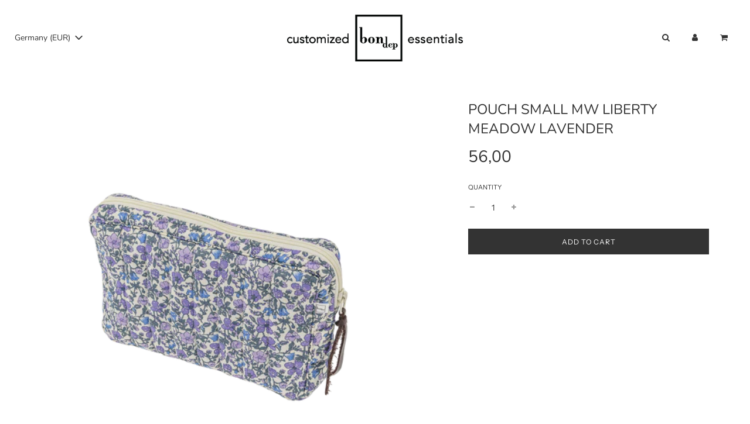

--- FILE ---
content_type: text/html; charset=utf-8
request_url: https://customized.bondep.com/products/24134
body_size: 22030
content:
<!doctype html>
<html class="no-js" lang="en">
<head>
  <!-- Basic page needs ================================================== -->
  <meta charset="utf-8"><meta http-equiv="X-UA-Compatible" content="IE=edge">

  <link rel="preconnect" href="https://cdn.shopify.com" crossorigin><link rel="preconnect" href="https://fonts.shopifycdn.com" crossorigin><link rel="preload" href="//customized.bondep.com/cdn/shop/t/11/assets/theme.min.css?v=105163043433140054281652973934" as="style" />
  <link rel="preload" href="//customized.bondep.com/cdn/shop/t/11/assets/font-awesome.min.css?v=67234577834381952701652973906" as="style" onload="this.onload=null;this.rel='stylesheet'"/>
  <link rel="preload" href="//customized.bondep.com/cdn/shop/t/11/assets/swiper.min.css?v=88091268259482038431652973931" as="style" onload="this.onload=null;this.rel='stylesheet'"/>
  <link rel="preload" href="//customized.bondep.com/cdn/shop/t/11/assets/custom.css?v=107917722902441153051653462970" as="style" onload="this.onload=null;this.rel='stylesheet'"/>

  

  

  
<link rel="preload" as="font" href="//customized.bondep.com/cdn/fonts/nunito/nunito_n4.fc49103dc396b42cae9460289072d384b6c6eb63.woff2" type="font/woff2" crossorigin><link rel="preload" as="font" href="//customized.bondep.com/cdn/fonts/instrument_sans/instrumentsans_n4.db86542ae5e1596dbdb28c279ae6c2086c4c5bfa.woff2" type="font/woff2" crossorigin><link rel="preload" as="font" href="//customized.bondep.com/cdn/fonts/nunito/nunito_n4.fc49103dc396b42cae9460289072d384b6c6eb63.woff2" type="font/woff2" crossorigin><!-- Title and description ================================================== -->
  <title>
    POUCH SMALL MW LIBERTY MEADOW LAVENDER &ndash; Bon Dep Customized Europe
  </title>

  
    <meta name="description" content="Pouch small from Bon Dep Essentials Made with Liberty fabrics, Tana Lawn 100% cotton.Size W 22 x H 14 x D 5 cm">
  

  <!-- Helpers ================================================== -->
  <!-- /snippets/social-meta-tags.liquid -->


<meta property="og:site_name" content="Bon Dep Customized Europe">
<meta property="og:url" content="https://customized.bondep.com/products/24134">
<meta property="og:title" content="POUCH SMALL MW LIBERTY MEADOW LAVENDER">
<meta property="og:type" content="product">
<meta property="og:description" content="Pouch small from Bon Dep Essentials Made with Liberty fabrics, Tana Lawn 100% cotton.Size W 22 x H 14 x D 5 cm">

  <meta property="og:price:amount" content="56,00">
  <meta property="og:price:currency" content="EUR">

<meta property="og:image" content="http://customized.bondep.com/cdn/shop/products/4134_1_1200x1200.png?v=1673861677"><meta property="og:image" content="http://customized.bondep.com/cdn/shop/products/4134_2_1200x1200.png?v=1673861677">
<meta property="og:image:alt" content="Image of Pouch small mw Liberty Meadow Lavender from Bon Dep Essentials"><meta property="og:image:alt" content="POUCH SMALL MW LIBERTY MEADOW LAVENDER">
<meta property="og:image:secure_url" content="https://customized.bondep.com/cdn/shop/products/4134_1_1200x1200.png?v=1673861677"><meta property="og:image:secure_url" content="https://customized.bondep.com/cdn/shop/products/4134_2_1200x1200.png?v=1673861677">


  <meta name="twitter:site" content="@">

<meta name="twitter:card" content="summary_large_image">
<meta name="twitter:title" content="POUCH SMALL MW LIBERTY MEADOW LAVENDER">
<meta name="twitter:description" content="Pouch small from Bon Dep Essentials Made with Liberty fabrics, Tana Lawn 100% cotton.Size W 22 x H 14 x D 5 cm">

  <link rel="canonical" href="https://customized.bondep.com/products/24134"/>
  <meta name="viewport" content="width=device-width, initial-scale=1, shrink-to-fit=no">
  <meta name="theme-color" content="#333">

  <!-- CSS ================================================== -->
  <style>
/*============================================================================
  #Typography
==============================================================================*/





@font-face {
  font-family: Nunito;
  font-weight: 400;
  font-style: normal;
  font-display: swap;
  src: url("//customized.bondep.com/cdn/fonts/nunito/nunito_n4.fc49103dc396b42cae9460289072d384b6c6eb63.woff2") format("woff2"),
       url("//customized.bondep.com/cdn/fonts/nunito/nunito_n4.5d26d13beeac3116db2479e64986cdeea4c8fbdd.woff") format("woff");
}

@font-face {
  font-family: "Instrument Sans";
  font-weight: 400;
  font-style: normal;
  font-display: swap;
  src: url("//customized.bondep.com/cdn/fonts/instrument_sans/instrumentsans_n4.db86542ae5e1596dbdb28c279ae6c2086c4c5bfa.woff2") format("woff2"),
       url("//customized.bondep.com/cdn/fonts/instrument_sans/instrumentsans_n4.510f1b081e58d08c30978f465518799851ef6d8b.woff") format("woff");
}

@font-face {
  font-family: Nunito;
  font-weight: 400;
  font-style: normal;
  font-display: swap;
  src: url("//customized.bondep.com/cdn/fonts/nunito/nunito_n4.fc49103dc396b42cae9460289072d384b6c6eb63.woff2") format("woff2"),
       url("//customized.bondep.com/cdn/fonts/nunito/nunito_n4.5d26d13beeac3116db2479e64986cdeea4c8fbdd.woff") format("woff");
}


  @font-face {
  font-family: Nunito;
  font-weight: 700;
  font-style: normal;
  font-display: swap;
  src: url("//customized.bondep.com/cdn/fonts/nunito/nunito_n7.37cf9b8cf43b3322f7e6e13ad2aad62ab5dc9109.woff2") format("woff2"),
       url("//customized.bondep.com/cdn/fonts/nunito/nunito_n7.45cfcfadc6630011252d54d5f5a2c7c98f60d5de.woff") format("woff");
}




  @font-face {
  font-family: "Instrument Sans";
  font-weight: 700;
  font-style: normal;
  font-display: swap;
  src: url("//customized.bondep.com/cdn/fonts/instrument_sans/instrumentsans_n7.e4ad9032e203f9a0977786c356573ced65a7419a.woff2") format("woff2"),
       url("//customized.bondep.com/cdn/fonts/instrument_sans/instrumentsans_n7.b9e40f166fb7639074ba34738101a9d2990bb41a.woff") format("woff");
}




  @font-face {
  font-family: "Instrument Sans";
  font-weight: 400;
  font-style: italic;
  font-display: swap;
  src: url("//customized.bondep.com/cdn/fonts/instrument_sans/instrumentsans_i4.028d3c3cd8d085648c808ceb20cd2fd1eb3560e5.woff2") format("woff2"),
       url("//customized.bondep.com/cdn/fonts/instrument_sans/instrumentsans_i4.7e90d82df8dee29a99237cd19cc529d2206706a2.woff") format("woff");
}




  @font-face {
  font-family: "Instrument Sans";
  font-weight: 700;
  font-style: italic;
  font-display: swap;
  src: url("//customized.bondep.com/cdn/fonts/instrument_sans/instrumentsans_i7.d6063bb5d8f9cbf96eace9e8801697c54f363c6a.woff2") format("woff2"),
       url("//customized.bondep.com/cdn/fonts/instrument_sans/instrumentsans_i7.ce33afe63f8198a3ac4261b826b560103542cd36.woff") format("woff");
}



/*============================================================================
  #General Variables
==============================================================================*/

:root {

  --font-weight-normal: 400;
  --font-weight-bold: 700;
  --font-weight-header-bold: 700;

  --header-font-stack: Nunito, sans-serif;
  --header-font-weight: 400;
  --header-font-style: normal;
  --header-text-size: 20;
  --header-text-size-px: 20px;

  --header-font-case: uppercase;
  --header-font-size: 14;
  --header-font-size-px: 14px;

  --heading-spacing: 0px;
  --heading-font-case: uppercase;
  --heading-font-stack: FontDrop;

  --body-font-stack: "Instrument Sans", sans-serif;
  --body-font-weight: 400;
  --body-font-style: normal;

  --navigation-font-stack: Nunito, sans-serif;
  --navigation-font-weight: 400;
  --navigation-font-style: normal;

  --base-font-size-int: 14;
  --base-font-size: 14px;

  --body-font-size-12-to-em: 0.86em;
  --body-font-size-14-to-em: 1.0em;
  --body-font-size-16-to-em: 1.14em;
  --body-font-size-18-to-em: 1.29em;
  --body-font-size-20-to-em: 1.43em;
  --body-font-size-22-to-em: 1.57em;
  --body-font-size-24-to-em: 1.71em;
  --body-font-size-28-to-em: 2.0em;
  --body-font-size-36-to-em: 2.57em;

  --sale-badge-color: #373737;
  --sold-out-badge-color: #000;
  --badge-font-color: #fff;

  --primary-btn-text-color: #fff;
  --primary-btn-bg-color: #333;
  --primary-btn-bg-color-lighten50: #b3b3b3;
  --primary-btn-bg-color-opacity50: rgba(51, 51, 51, 0.5);
  --primary-btn-bg-hover-color: #4e4e4e;
  --primary-btn-text-hover-color: #eeeeee;

  --button-text-case: uppercase;
  --button-font-size: 12;
  --button-font-size-px: 12px;

  --secondary-btn-text-color: #fff;
  --secondary-btn-bg-color: #818181;
  --secondary-btn-bg-color-lighten: #b4b4b4;
  --secondary-btn-bg-hover-color: #4e4e4e;
  --secondary-btn-bg-text-hover-color: #fff;

  

  
    --alt-btn-font-style: normal;
    --alt-btn-font-weight: 400;
    

  --text-color: #333;
  --text-color-lighten5: #404040;
  --text-color-lighten70: #e6e6e6;
  --text-color-transparent05: rgba(51, 51, 51, 0.05);
  --text-color-transparent15: rgba(51, 51, 51, 0.15);
  --text-color-transparent5: rgba(51, 51, 51, 0.5);
  --text-color-transparent6: rgba(51, 51, 51, 0.6);
  --text-color-transparent7: rgba(51, 51, 51, 0.7);
  --text-color-transparent8: rgba(51, 51, 51, 0.8);

  --product-page-font-size: 24;
  --product-page-font-size-px: 24px;
  --product-page-font-case: normal;

  
  --product-page-font-weight: 500;
  

  --link-color: #333;
  --on-sale-color: #373737;

  --body-color: #fff;
  --body-color-darken10: #e6e6e6;
  --body-color-transparent00: rgba(255, 255, 255, 0);
  --body-color-transparent90: rgba(255, 255, 255, 0.9);

  --body-secondary-color: #fff;
  --body-secondary-color-transparent00: rgba(255, 255, 255, 0);
  --body-secondary-color-darken05: #f2f2f2;

  --color-primary-background: #fff;
  --color-primary-background-rgb: 255, 255, 255;
  --color-secondary-background: #fff;

  --cart-background-color: #ffffff;

  --border-color: rgba(51, 51, 51, 0.5);
  --border-color-darken10: #1a1a1a;

  --header-color: #fff;
  --header-color-darken5: #f2f2f2;
  --header-color-lighten5: #ffffff;

  --header-border-color: rgba(0,0,0,0);

  --announcement-text-size: 14px;
  --announcement-text-spacing: 1px;
  --announcement-text-case: none;

  
      --announcement-font-style: normal;
      --announcement-font-weight: 400;
    

  --logo-font-size: 18px;

  --overlay-header-text-color: #fff;
  --nav-text-color: #333;
  --nav-text-hover: #BEBEBE;

  --color-scheme-light-background: #f1f2f3;
  --color-scheme-light-background-lighten5: #ffffff;
  --color-scheme-light-text: #414141;
  --color-scheme-light-text-transparent60: rgba(65, 65, 65, 0.6);

  --color-scheme-feature-background: #5e5e5e;
  --color-scheme-feature-background-lighten5: #6b6b6b;
  --color-scheme-feature-text: #ffffff;
  --color-scheme-feature-text-transparent60: rgba(255, 255, 255, 0.6);

  --homepage-sections-accent-secondary-color-transparent60: rgba(255, 255, 255, 0.6);

  --color-scheme-dark-background: #333333;
  --color-scheme-dark-text: #fff;
  --color-scheme-dark-text-transparent60: rgba(255, 255, 255, 0.6);

  --filter-bg-color: rgba(51, 51, 51, 0.1);

  --color-footer-bg: #eeeeee;
  --color-footer-bg-darken5: #e1e1e1;
  --color-footer-text: #333333;
  --color-footer-text-darken10: #1a1a1a;
  --color-footer-border: rgba(51, 51, 51, 0.1);

  --popup-text-color: #000;
  --popup-text-color-lighten10: #1a1a1a;
  --popup-bg-color: #fff;

  --menu-drawer-color: #fff;
  --menu-drawer-color-darken5: #f2f2f2;
  --menu-drawer-text-color: #333;
  --menu-drawer-border-color: rgba(51, 51, 51, 0.1);
  --menu-drawer-text-hover-color: #9F9F9F;

  --cart-drawer-color: #fff;
  --cart-drawer-text-color: #333;
  --cart-drawer-text-color-lighten10: #4d4d4d;
  --cart-drawer-border-color: rgba(51, 51, 51, 0.5);

  --fancybox-overlay: url('//customized.bondep.com/cdn/shop/t/11/assets/fancybox_overlay.png?v=61793926319831825281652973903');

  /* Shop Pay Installments variables */
  --color-body: #fff;
  --color-bg: #fff;
}
</style>

  <style data-shopify>
    *,
    *::before,
    *::after {
      box-sizing: inherit;
    }

    html {
      box-sizing: border-box;
      background-color: var(--body-color);
      height: 100%;
      margin: 0;
    }

    body {
      background-color: var(--body-color);
      min-height: 100%;
      margin: 0;
      display: grid;
      grid-template-rows: auto auto 1fr auto;
      grid-template-columns: 100%;
    }

    .sr-only {
      position: absolute;
      width: 1px;
      height: 1px;
      padding: 0;
      margin: -1px;
      overflow: hidden;
      clip: rect(0, 0, 0, 0);
      border: 0;
    }

    .sr-only-focusable:active, .sr-only-focusable:focus {
      position: static;
      width: auto;
      height: auto;
      margin: 0;
      overflow: visible;
      clip: auto;
    }
  	#verifyCustomersStyles, #verifyCustomersConfigStyles {
  		position:absolute;
  	}
  </style>

  <!-- Header hook for plugins ================================================== -->
  <script>window.performance && window.performance.mark && window.performance.mark('shopify.content_for_header.start');</script><meta id="shopify-digital-wallet" name="shopify-digital-wallet" content="/60745384164/digital_wallets/dialog">
<link rel="alternate" type="application/json+oembed" href="https://customized.bondep.com/products/24134.oembed">
<script async="async" src="/checkouts/internal/preloads.js?locale=en-DE"></script>
<script id="shopify-features" type="application/json">{"accessToken":"003a81cac061d7b31ffa561b7c5c9338","betas":["rich-media-storefront-analytics"],"domain":"customized.bondep.com","predictiveSearch":true,"shopId":60745384164,"locale":"en"}</script>
<script>var Shopify = Shopify || {};
Shopify.shop = "newcustomized.myshopify.com";
Shopify.locale = "en";
Shopify.currency = {"active":"EUR","rate":"1.0"};
Shopify.country = "DE";
Shopify.theme = {"name":"ITG WORK Updated copy of Flow","id":132776132836,"schema_name":"Flow","schema_version":"31.0.3","theme_store_id":801,"role":"main"};
Shopify.theme.handle = "null";
Shopify.theme.style = {"id":null,"handle":null};
Shopify.cdnHost = "customized.bondep.com/cdn";
Shopify.routes = Shopify.routes || {};
Shopify.routes.root = "/";</script>
<script type="module">!function(o){(o.Shopify=o.Shopify||{}).modules=!0}(window);</script>
<script>!function(o){function n(){var o=[];function n(){o.push(Array.prototype.slice.apply(arguments))}return n.q=o,n}var t=o.Shopify=o.Shopify||{};t.loadFeatures=n(),t.autoloadFeatures=n()}(window);</script>
<script id="shop-js-analytics" type="application/json">{"pageType":"product"}</script>
<script defer="defer" async type="module" src="//customized.bondep.com/cdn/shopifycloud/shop-js/modules/v2/client.init-shop-cart-sync_BdyHc3Nr.en.esm.js"></script>
<script defer="defer" async type="module" src="//customized.bondep.com/cdn/shopifycloud/shop-js/modules/v2/chunk.common_Daul8nwZ.esm.js"></script>
<script type="module">
  await import("//customized.bondep.com/cdn/shopifycloud/shop-js/modules/v2/client.init-shop-cart-sync_BdyHc3Nr.en.esm.js");
await import("//customized.bondep.com/cdn/shopifycloud/shop-js/modules/v2/chunk.common_Daul8nwZ.esm.js");

  window.Shopify.SignInWithShop?.initShopCartSync?.({"fedCMEnabled":true,"windoidEnabled":true});

</script>
<script id="__st">var __st={"a":60745384164,"offset":3600,"reqid":"88c77f36-33ce-4feb-8c8d-b73b784074a3-1768988442","pageurl":"customized.bondep.com\/products\/24134","u":"382960dfba8c","p":"product","rtyp":"product","rid":7922157813988};</script>
<script>window.ShopifyPaypalV4VisibilityTracking = true;</script>
<script id="captcha-bootstrap">!function(){'use strict';const t='contact',e='account',n='new_comment',o=[[t,t],['blogs',n],['comments',n],[t,'customer']],c=[[e,'customer_login'],[e,'guest_login'],[e,'recover_customer_password'],[e,'create_customer']],r=t=>t.map((([t,e])=>`form[action*='/${t}']:not([data-nocaptcha='true']) input[name='form_type'][value='${e}']`)).join(','),a=t=>()=>t?[...document.querySelectorAll(t)].map((t=>t.form)):[];function s(){const t=[...o],e=r(t);return a(e)}const i='password',u='form_key',d=['recaptcha-v3-token','g-recaptcha-response','h-captcha-response',i],f=()=>{try{return window.sessionStorage}catch{return}},m='__shopify_v',_=t=>t.elements[u];function p(t,e,n=!1){try{const o=window.sessionStorage,c=JSON.parse(o.getItem(e)),{data:r}=function(t){const{data:e,action:n}=t;return t[m]||n?{data:e,action:n}:{data:t,action:n}}(c);for(const[e,n]of Object.entries(r))t.elements[e]&&(t.elements[e].value=n);n&&o.removeItem(e)}catch(o){console.error('form repopulation failed',{error:o})}}const l='form_type',E='cptcha';function T(t){t.dataset[E]=!0}const w=window,h=w.document,L='Shopify',v='ce_forms',y='captcha';let A=!1;((t,e)=>{const n=(g='f06e6c50-85a8-45c8-87d0-21a2b65856fe',I='https://cdn.shopify.com/shopifycloud/storefront-forms-hcaptcha/ce_storefront_forms_captcha_hcaptcha.v1.5.2.iife.js',D={infoText:'Protected by hCaptcha',privacyText:'Privacy',termsText:'Terms'},(t,e,n)=>{const o=w[L][v],c=o.bindForm;if(c)return c(t,g,e,D).then(n);var r;o.q.push([[t,g,e,D],n]),r=I,A||(h.body.append(Object.assign(h.createElement('script'),{id:'captcha-provider',async:!0,src:r})),A=!0)});var g,I,D;w[L]=w[L]||{},w[L][v]=w[L][v]||{},w[L][v].q=[],w[L][y]=w[L][y]||{},w[L][y].protect=function(t,e){n(t,void 0,e),T(t)},Object.freeze(w[L][y]),function(t,e,n,w,h,L){const[v,y,A,g]=function(t,e,n){const i=e?o:[],u=t?c:[],d=[...i,...u],f=r(d),m=r(i),_=r(d.filter((([t,e])=>n.includes(e))));return[a(f),a(m),a(_),s()]}(w,h,L),I=t=>{const e=t.target;return e instanceof HTMLFormElement?e:e&&e.form},D=t=>v().includes(t);t.addEventListener('submit',(t=>{const e=I(t);if(!e)return;const n=D(e)&&!e.dataset.hcaptchaBound&&!e.dataset.recaptchaBound,o=_(e),c=g().includes(e)&&(!o||!o.value);(n||c)&&t.preventDefault(),c&&!n&&(function(t){try{if(!f())return;!function(t){const e=f();if(!e)return;const n=_(t);if(!n)return;const o=n.value;o&&e.removeItem(o)}(t);const e=Array.from(Array(32),(()=>Math.random().toString(36)[2])).join('');!function(t,e){_(t)||t.append(Object.assign(document.createElement('input'),{type:'hidden',name:u})),t.elements[u].value=e}(t,e),function(t,e){const n=f();if(!n)return;const o=[...t.querySelectorAll(`input[type='${i}']`)].map((({name:t})=>t)),c=[...d,...o],r={};for(const[a,s]of new FormData(t).entries())c.includes(a)||(r[a]=s);n.setItem(e,JSON.stringify({[m]:1,action:t.action,data:r}))}(t,e)}catch(e){console.error('failed to persist form',e)}}(e),e.submit())}));const S=(t,e)=>{t&&!t.dataset[E]&&(n(t,e.some((e=>e===t))),T(t))};for(const o of['focusin','change'])t.addEventListener(o,(t=>{const e=I(t);D(e)&&S(e,y())}));const B=e.get('form_key'),M=e.get(l),P=B&&M;t.addEventListener('DOMContentLoaded',(()=>{const t=y();if(P)for(const e of t)e.elements[l].value===M&&p(e,B);[...new Set([...A(),...v().filter((t=>'true'===t.dataset.shopifyCaptcha))])].forEach((e=>S(e,t)))}))}(h,new URLSearchParams(w.location.search),n,t,e,['guest_login'])})(!1,!0)}();</script>
<script integrity="sha256-4kQ18oKyAcykRKYeNunJcIwy7WH5gtpwJnB7kiuLZ1E=" data-source-attribution="shopify.loadfeatures" defer="defer" src="//customized.bondep.com/cdn/shopifycloud/storefront/assets/storefront/load_feature-a0a9edcb.js" crossorigin="anonymous"></script>
<script data-source-attribution="shopify.dynamic_checkout.dynamic.init">var Shopify=Shopify||{};Shopify.PaymentButton=Shopify.PaymentButton||{isStorefrontPortableWallets:!0,init:function(){window.Shopify.PaymentButton.init=function(){};var t=document.createElement("script");t.src="https://customized.bondep.com/cdn/shopifycloud/portable-wallets/latest/portable-wallets.en.js",t.type="module",document.head.appendChild(t)}};
</script>
<script data-source-attribution="shopify.dynamic_checkout.buyer_consent">
  function portableWalletsHideBuyerConsent(e){var t=document.getElementById("shopify-buyer-consent"),n=document.getElementById("shopify-subscription-policy-button");t&&n&&(t.classList.add("hidden"),t.setAttribute("aria-hidden","true"),n.removeEventListener("click",e))}function portableWalletsShowBuyerConsent(e){var t=document.getElementById("shopify-buyer-consent"),n=document.getElementById("shopify-subscription-policy-button");t&&n&&(t.classList.remove("hidden"),t.removeAttribute("aria-hidden"),n.addEventListener("click",e))}window.Shopify?.PaymentButton&&(window.Shopify.PaymentButton.hideBuyerConsent=portableWalletsHideBuyerConsent,window.Shopify.PaymentButton.showBuyerConsent=portableWalletsShowBuyerConsent);
</script>
<script data-source-attribution="shopify.dynamic_checkout.cart.bootstrap">document.addEventListener("DOMContentLoaded",(function(){function t(){return document.querySelector("shopify-accelerated-checkout-cart, shopify-accelerated-checkout")}if(t())Shopify.PaymentButton.init();else{new MutationObserver((function(e,n){t()&&(Shopify.PaymentButton.init(),n.disconnect())})).observe(document.body,{childList:!0,subtree:!0})}}));
</script>

<script>window.performance && window.performance.mark && window.performance.mark('shopify.content_for_header.end');</script>

  

  

  <script>document.documentElement.className = document.documentElement.className.replace('no-js', 'js');</script>
<script>
var pplr_cart = {"note":null,"attributes":{},"original_total_price":0,"total_price":0,"total_discount":0,"total_weight":0.0,"item_count":0,"items":[],"requires_shipping":false,"currency":"EUR","items_subtotal_price":0,"cart_level_discount_applications":[],"checkout_charge_amount":0};
var pplr_shop_currency = "EUR";
var pplr_enabled_currencies_size = 6;
var pplr_money_formate = "\u003cspan class=hidePrice\u003e{{amount_with_comma_separator}}\u003c\/span\u003e";
var pplr_manual_theme_selector=["CartCount span","tr:has([name*=updates]) , .cart-row","tr img:first",".line-item__title, .meta span , .cart--item__property",".pplr_item_price , .cart-sale-price--with-discount .money",".pplr_item_line_price , .cart__subtotal .money , .cart-total-label .money",".pplr_item_remove",".pplr_item_update",".pplr_subtotal_price , .cart--subtotal .money","form[action*=cart] [name=checkout]","Click To View Image","0","Discount Code {{ code }} is invalid","Discount code","Apply",".SomeClass","Subtotal","Shipping","EST. TOTAL"];
</script>
<script async src="//cdn-zeptoapps.com/product-personalizer/pplr_common.js?v=21" ></script><!-- BEGIN app block: shopify://apps/zepto-product-personalizer/blocks/product_personalizer_main/7411210d-7b32-4c09-9455-e129e3be4729 --><!-- BEGIN app snippet: product-personalizer -->



  
 
 


<style>.pplr_add_to_cart{display:none !important;}</style><div id="pplr-7922157813988" data-id="7922157813988" class="product-personalizer" data-handle="24134"></div>
  
<script type='text/javascript'>
  window.pplr_variant_product = [];
  
  
  
  
  window.pplr_inv_product = [];
   
  if (typeof product_personalizer == 'undefined') {
  var product_personalizer = {"cstmfy_req":"1"};
  }
  if (typeof pplr_product == 'undefined') {
    var pplr_product = {"id":7922157813988,"title":"POUCH SMALL MW LIBERTY MEADOW LAVENDER","handle":"24134","description":"\u003ch4\u003e\u003cspan data-mce-fragment=\"1\"\u003ePouch small from Bon Dep Essentials\u003c\/span\u003e\u003c\/h4\u003e\n\u003cp\u003eMade with Liberty fabrics, Tana Lawn 100% cotton.\u003cbr\u003eSize W 22 x H 14 x D 5 cm\u003c\/p\u003e","published_at":"2023-03-02T09:49:43+01:00","created_at":"2023-01-16T10:34:37+01:00","vendor":"Bon Dep Essentials","type":"Pouches made with Liberty fabrics","tags":[],"price":5600,"price_min":5600,"price_max":5600,"available":true,"price_varies":false,"compare_at_price":null,"compare_at_price_min":0,"compare_at_price_max":0,"compare_at_price_varies":false,"variants":[{"id":43750928318692,"title":"Default Title","option1":"Default Title","option2":null,"option3":null,"sku":"24134","requires_shipping":true,"taxable":true,"featured_image":null,"available":true,"name":"POUCH SMALL MW LIBERTY MEADOW LAVENDER","public_title":null,"options":["Default Title"],"price":5600,"weight":0,"compare_at_price":null,"inventory_management":"shopify","barcode":"7072684041344","requires_selling_plan":false,"selling_plan_allocations":[],"quantity_rule":{"min":1,"max":null,"increment":1}}],"images":["\/\/customized.bondep.com\/cdn\/shop\/products\/4134_1.png?v=1673861677","\/\/customized.bondep.com\/cdn\/shop\/products\/4134_2.png?v=1673861677"],"featured_image":"\/\/customized.bondep.com\/cdn\/shop\/products\/4134_1.png?v=1673861677","options":["Title"],"media":[{"alt":"Image of Pouch small mw Liberty Meadow Lavender from Bon Dep Essentials","id":37743636807908,"position":1,"preview_image":{"aspect_ratio":1.0,"height":1800,"width":1800,"src":"\/\/customized.bondep.com\/cdn\/shop\/products\/4134_1.png?v=1673861677"},"aspect_ratio":1.0,"height":1800,"media_type":"image","src":"\/\/customized.bondep.com\/cdn\/shop\/products\/4134_1.png?v=1673861677","width":1800},{"alt":null,"id":37743636840676,"position":2,"preview_image":{"aspect_ratio":1.0,"height":1800,"width":1800,"src":"\/\/customized.bondep.com\/cdn\/shop\/products\/4134_2.png?v=1673861677"},"aspect_ratio":1.0,"height":1800,"media_type":"image","src":"\/\/customized.bondep.com\/cdn\/shop\/products\/4134_2.png?v=1673861677","width":1800}],"requires_selling_plan":false,"selling_plan_groups":[],"content":"\u003ch4\u003e\u003cspan data-mce-fragment=\"1\"\u003ePouch small from Bon Dep Essentials\u003c\/span\u003e\u003c\/h4\u003e\n\u003cp\u003eMade with Liberty fabrics, Tana Lawn 100% cotton.\u003cbr\u003eSize W 22 x H 14 x D 5 cm\u003c\/p\u003e"};
  }
  if (typeof pplr_shop_currency == 'undefined') {
  var pplr_shop_currency = "EUR";
  }
  if (typeof pplr_enabled_currencies_size == 'undefined') {
    var pplr_enabled_currencies_size = 6;
  }
  if (typeof pplr_money_formate == 'undefined') {
  var pplr_money_formate = "\u003cspan class=hidePrice\u003e{{amount_with_comma_separator}}\u003c\/span\u003e";
  }
  if (typeof pplr_script_loaded == "undefined") {
    var pplr_script_loaded = true;
    var loadScript_p = function(url, callback) {
    var script = document.createElement("script")
    script.type = "text/javascript";
    script.setAttribute("defer", "defer");
    if (script.readyState) {
      script.onreadystatechange = function() {
        if (script.readyState == "loaded" ||
            script.readyState == "complete") {
          script.onreadystatechange = null;
          callback();
        }
      };
    } else {
      script.onload = function() {
        callback();
      };
    }
    script.src = url;
    document.getElementsByTagName("head")[0].appendChild(script);
  };
  if(product_personalizer['cstmfy_req']>0){
      loadScript_p('//cdn-zeptoapps.com/product-personalizer/canvas-script.php?shop=newcustomized.myshopify.com&prid=7922157813988&kkr=tomato', function() {})
    }
  }
</script>

<!-- END app snippet -->
<!-- BEGIN app snippet: zepto_common --><script>
var pplr_cart = {"note":null,"attributes":{},"original_total_price":0,"total_price":0,"total_discount":0,"total_weight":0.0,"item_count":0,"items":[],"requires_shipping":false,"currency":"EUR","items_subtotal_price":0,"cart_level_discount_applications":[],"checkout_charge_amount":0};
var pplr_shop_currency = "EUR";
var pplr_enabled_currencies_size = 6;
var pplr_money_formate = "\u003cspan class=hidePrice\u003e{{amount_with_comma_separator}}\u003c\/span\u003e";
var pplr_manual_theme_selector=["CartCount span","tr:has([name*=updates]) , .cart-row","tr img:first",".line-item__title, .meta span , .cart--item__property",".pplr_item_price , .cart-sale-price--with-discount .money",".pplr_item_line_price , .cart__subtotal .money , .cart-total-label .money",".pplr_item_remove",".pplr_item_update",".pplr_subtotal_price , .cart--subtotal .money","form[action*=cart] [name=checkout]","Click To View Image","0","Discount Code {{ code }} is invalid","Discount code","Apply",".SomeClass","Subtotal","Shipping","EST. TOTAL"];
</script>
<script defer src="//cdn-zeptoapps.com/product-personalizer/pplr_common.js?v=21" ></script><!-- END app snippet -->

<!-- END app block --><link href="https://monorail-edge.shopifysvc.com" rel="dns-prefetch">
<script>(function(){if ("sendBeacon" in navigator && "performance" in window) {try {var session_token_from_headers = performance.getEntriesByType('navigation')[0].serverTiming.find(x => x.name == '_s').description;} catch {var session_token_from_headers = undefined;}var session_cookie_matches = document.cookie.match(/_shopify_s=([^;]*)/);var session_token_from_cookie = session_cookie_matches && session_cookie_matches.length === 2 ? session_cookie_matches[1] : "";var session_token = session_token_from_headers || session_token_from_cookie || "";function handle_abandonment_event(e) {var entries = performance.getEntries().filter(function(entry) {return /monorail-edge.shopifysvc.com/.test(entry.name);});if (!window.abandonment_tracked && entries.length === 0) {window.abandonment_tracked = true;var currentMs = Date.now();var navigation_start = performance.timing.navigationStart;var payload = {shop_id: 60745384164,url: window.location.href,navigation_start,duration: currentMs - navigation_start,session_token,page_type: "product"};window.navigator.sendBeacon("https://monorail-edge.shopifysvc.com/v1/produce", JSON.stringify({schema_id: "online_store_buyer_site_abandonment/1.1",payload: payload,metadata: {event_created_at_ms: currentMs,event_sent_at_ms: currentMs}}));}}window.addEventListener('pagehide', handle_abandonment_event);}}());</script>
<script id="web-pixels-manager-setup">(function e(e,d,r,n,o){if(void 0===o&&(o={}),!Boolean(null===(a=null===(i=window.Shopify)||void 0===i?void 0:i.analytics)||void 0===a?void 0:a.replayQueue)){var i,a;window.Shopify=window.Shopify||{};var t=window.Shopify;t.analytics=t.analytics||{};var s=t.analytics;s.replayQueue=[],s.publish=function(e,d,r){return s.replayQueue.push([e,d,r]),!0};try{self.performance.mark("wpm:start")}catch(e){}var l=function(){var e={modern:/Edge?\/(1{2}[4-9]|1[2-9]\d|[2-9]\d{2}|\d{4,})\.\d+(\.\d+|)|Firefox\/(1{2}[4-9]|1[2-9]\d|[2-9]\d{2}|\d{4,})\.\d+(\.\d+|)|Chrom(ium|e)\/(9{2}|\d{3,})\.\d+(\.\d+|)|(Maci|X1{2}).+ Version\/(15\.\d+|(1[6-9]|[2-9]\d|\d{3,})\.\d+)([,.]\d+|)( \(\w+\)|)( Mobile\/\w+|) Safari\/|Chrome.+OPR\/(9{2}|\d{3,})\.\d+\.\d+|(CPU[ +]OS|iPhone[ +]OS|CPU[ +]iPhone|CPU IPhone OS|CPU iPad OS)[ +]+(15[._]\d+|(1[6-9]|[2-9]\d|\d{3,})[._]\d+)([._]\d+|)|Android:?[ /-](13[3-9]|1[4-9]\d|[2-9]\d{2}|\d{4,})(\.\d+|)(\.\d+|)|Android.+Firefox\/(13[5-9]|1[4-9]\d|[2-9]\d{2}|\d{4,})\.\d+(\.\d+|)|Android.+Chrom(ium|e)\/(13[3-9]|1[4-9]\d|[2-9]\d{2}|\d{4,})\.\d+(\.\d+|)|SamsungBrowser\/([2-9]\d|\d{3,})\.\d+/,legacy:/Edge?\/(1[6-9]|[2-9]\d|\d{3,})\.\d+(\.\d+|)|Firefox\/(5[4-9]|[6-9]\d|\d{3,})\.\d+(\.\d+|)|Chrom(ium|e)\/(5[1-9]|[6-9]\d|\d{3,})\.\d+(\.\d+|)([\d.]+$|.*Safari\/(?![\d.]+ Edge\/[\d.]+$))|(Maci|X1{2}).+ Version\/(10\.\d+|(1[1-9]|[2-9]\d|\d{3,})\.\d+)([,.]\d+|)( \(\w+\)|)( Mobile\/\w+|) Safari\/|Chrome.+OPR\/(3[89]|[4-9]\d|\d{3,})\.\d+\.\d+|(CPU[ +]OS|iPhone[ +]OS|CPU[ +]iPhone|CPU IPhone OS|CPU iPad OS)[ +]+(10[._]\d+|(1[1-9]|[2-9]\d|\d{3,})[._]\d+)([._]\d+|)|Android:?[ /-](13[3-9]|1[4-9]\d|[2-9]\d{2}|\d{4,})(\.\d+|)(\.\d+|)|Mobile Safari.+OPR\/([89]\d|\d{3,})\.\d+\.\d+|Android.+Firefox\/(13[5-9]|1[4-9]\d|[2-9]\d{2}|\d{4,})\.\d+(\.\d+|)|Android.+Chrom(ium|e)\/(13[3-9]|1[4-9]\d|[2-9]\d{2}|\d{4,})\.\d+(\.\d+|)|Android.+(UC? ?Browser|UCWEB|U3)[ /]?(15\.([5-9]|\d{2,})|(1[6-9]|[2-9]\d|\d{3,})\.\d+)\.\d+|SamsungBrowser\/(5\.\d+|([6-9]|\d{2,})\.\d+)|Android.+MQ{2}Browser\/(14(\.(9|\d{2,})|)|(1[5-9]|[2-9]\d|\d{3,})(\.\d+|))(\.\d+|)|K[Aa][Ii]OS\/(3\.\d+|([4-9]|\d{2,})\.\d+)(\.\d+|)/},d=e.modern,r=e.legacy,n=navigator.userAgent;return n.match(d)?"modern":n.match(r)?"legacy":"unknown"}(),u="modern"===l?"modern":"legacy",c=(null!=n?n:{modern:"",legacy:""})[u],f=function(e){return[e.baseUrl,"/wpm","/b",e.hashVersion,"modern"===e.buildTarget?"m":"l",".js"].join("")}({baseUrl:d,hashVersion:r,buildTarget:u}),m=function(e){var d=e.version,r=e.bundleTarget,n=e.surface,o=e.pageUrl,i=e.monorailEndpoint;return{emit:function(e){var a=e.status,t=e.errorMsg,s=(new Date).getTime(),l=JSON.stringify({metadata:{event_sent_at_ms:s},events:[{schema_id:"web_pixels_manager_load/3.1",payload:{version:d,bundle_target:r,page_url:o,status:a,surface:n,error_msg:t},metadata:{event_created_at_ms:s}}]});if(!i)return console&&console.warn&&console.warn("[Web Pixels Manager] No Monorail endpoint provided, skipping logging."),!1;try{return self.navigator.sendBeacon.bind(self.navigator)(i,l)}catch(e){}var u=new XMLHttpRequest;try{return u.open("POST",i,!0),u.setRequestHeader("Content-Type","text/plain"),u.send(l),!0}catch(e){return console&&console.warn&&console.warn("[Web Pixels Manager] Got an unhandled error while logging to Monorail."),!1}}}}({version:r,bundleTarget:l,surface:e.surface,pageUrl:self.location.href,monorailEndpoint:e.monorailEndpoint});try{o.browserTarget=l,function(e){var d=e.src,r=e.async,n=void 0===r||r,o=e.onload,i=e.onerror,a=e.sri,t=e.scriptDataAttributes,s=void 0===t?{}:t,l=document.createElement("script"),u=document.querySelector("head"),c=document.querySelector("body");if(l.async=n,l.src=d,a&&(l.integrity=a,l.crossOrigin="anonymous"),s)for(var f in s)if(Object.prototype.hasOwnProperty.call(s,f))try{l.dataset[f]=s[f]}catch(e){}if(o&&l.addEventListener("load",o),i&&l.addEventListener("error",i),u)u.appendChild(l);else{if(!c)throw new Error("Did not find a head or body element to append the script");c.appendChild(l)}}({src:f,async:!0,onload:function(){if(!function(){var e,d;return Boolean(null===(d=null===(e=window.Shopify)||void 0===e?void 0:e.analytics)||void 0===d?void 0:d.initialized)}()){var d=window.webPixelsManager.init(e)||void 0;if(d){var r=window.Shopify.analytics;r.replayQueue.forEach((function(e){var r=e[0],n=e[1],o=e[2];d.publishCustomEvent(r,n,o)})),r.replayQueue=[],r.publish=d.publishCustomEvent,r.visitor=d.visitor,r.initialized=!0}}},onerror:function(){return m.emit({status:"failed",errorMsg:"".concat(f," has failed to load")})},sri:function(e){var d=/^sha384-[A-Za-z0-9+/=]+$/;return"string"==typeof e&&d.test(e)}(c)?c:"",scriptDataAttributes:o}),m.emit({status:"loading"})}catch(e){m.emit({status:"failed",errorMsg:(null==e?void 0:e.message)||"Unknown error"})}}})({shopId: 60745384164,storefrontBaseUrl: "https://customized.bondep.com",extensionsBaseUrl: "https://extensions.shopifycdn.com/cdn/shopifycloud/web-pixels-manager",monorailEndpoint: "https://monorail-edge.shopifysvc.com/unstable/produce_batch",surface: "storefront-renderer",enabledBetaFlags: ["2dca8a86"],webPixelsConfigList: [{"id":"shopify-app-pixel","configuration":"{}","eventPayloadVersion":"v1","runtimeContext":"STRICT","scriptVersion":"0450","apiClientId":"shopify-pixel","type":"APP","privacyPurposes":["ANALYTICS","MARKETING"]},{"id":"shopify-custom-pixel","eventPayloadVersion":"v1","runtimeContext":"LAX","scriptVersion":"0450","apiClientId":"shopify-pixel","type":"CUSTOM","privacyPurposes":["ANALYTICS","MARKETING"]}],isMerchantRequest: false,initData: {"shop":{"name":"Bon Dep Customized Europe","paymentSettings":{"currencyCode":"EUR"},"myshopifyDomain":"newcustomized.myshopify.com","countryCode":"DK","storefrontUrl":"https:\/\/customized.bondep.com"},"customer":null,"cart":null,"checkout":null,"productVariants":[{"price":{"amount":56.0,"currencyCode":"EUR"},"product":{"title":"POUCH SMALL MW LIBERTY MEADOW LAVENDER","vendor":"Bon Dep Essentials","id":"7922157813988","untranslatedTitle":"POUCH SMALL MW LIBERTY MEADOW LAVENDER","url":"\/products\/24134","type":"Pouches made with Liberty fabrics"},"id":"43750928318692","image":{"src":"\/\/customized.bondep.com\/cdn\/shop\/products\/4134_1.png?v=1673861677"},"sku":"24134","title":"Default Title","untranslatedTitle":"Default Title"}],"purchasingCompany":null},},"https://customized.bondep.com/cdn","fcfee988w5aeb613cpc8e4bc33m6693e112",{"modern":"","legacy":""},{"shopId":"60745384164","storefrontBaseUrl":"https:\/\/customized.bondep.com","extensionBaseUrl":"https:\/\/extensions.shopifycdn.com\/cdn\/shopifycloud\/web-pixels-manager","surface":"storefront-renderer","enabledBetaFlags":"[\"2dca8a86\"]","isMerchantRequest":"false","hashVersion":"fcfee988w5aeb613cpc8e4bc33m6693e112","publish":"custom","events":"[[\"page_viewed\",{}],[\"product_viewed\",{\"productVariant\":{\"price\":{\"amount\":56.0,\"currencyCode\":\"EUR\"},\"product\":{\"title\":\"POUCH SMALL MW LIBERTY MEADOW LAVENDER\",\"vendor\":\"Bon Dep Essentials\",\"id\":\"7922157813988\",\"untranslatedTitle\":\"POUCH SMALL MW LIBERTY MEADOW LAVENDER\",\"url\":\"\/products\/24134\",\"type\":\"Pouches made with Liberty fabrics\"},\"id\":\"43750928318692\",\"image\":{\"src\":\"\/\/customized.bondep.com\/cdn\/shop\/products\/4134_1.png?v=1673861677\"},\"sku\":\"24134\",\"title\":\"Default Title\",\"untranslatedTitle\":\"Default Title\"}}]]"});</script><script>
  window.ShopifyAnalytics = window.ShopifyAnalytics || {};
  window.ShopifyAnalytics.meta = window.ShopifyAnalytics.meta || {};
  window.ShopifyAnalytics.meta.currency = 'EUR';
  var meta = {"product":{"id":7922157813988,"gid":"gid:\/\/shopify\/Product\/7922157813988","vendor":"Bon Dep Essentials","type":"Pouches made with Liberty fabrics","handle":"24134","variants":[{"id":43750928318692,"price":5600,"name":"POUCH SMALL MW LIBERTY MEADOW LAVENDER","public_title":null,"sku":"24134"}],"remote":false},"page":{"pageType":"product","resourceType":"product","resourceId":7922157813988,"requestId":"88c77f36-33ce-4feb-8c8d-b73b784074a3-1768988442"}};
  for (var attr in meta) {
    window.ShopifyAnalytics.meta[attr] = meta[attr];
  }
</script>
<script class="analytics">
  (function () {
    var customDocumentWrite = function(content) {
      var jquery = null;

      if (window.jQuery) {
        jquery = window.jQuery;
      } else if (window.Checkout && window.Checkout.$) {
        jquery = window.Checkout.$;
      }

      if (jquery) {
        jquery('body').append(content);
      }
    };

    var hasLoggedConversion = function(token) {
      if (token) {
        return document.cookie.indexOf('loggedConversion=' + token) !== -1;
      }
      return false;
    }

    var setCookieIfConversion = function(token) {
      if (token) {
        var twoMonthsFromNow = new Date(Date.now());
        twoMonthsFromNow.setMonth(twoMonthsFromNow.getMonth() + 2);

        document.cookie = 'loggedConversion=' + token + '; expires=' + twoMonthsFromNow;
      }
    }

    var trekkie = window.ShopifyAnalytics.lib = window.trekkie = window.trekkie || [];
    if (trekkie.integrations) {
      return;
    }
    trekkie.methods = [
      'identify',
      'page',
      'ready',
      'track',
      'trackForm',
      'trackLink'
    ];
    trekkie.factory = function(method) {
      return function() {
        var args = Array.prototype.slice.call(arguments);
        args.unshift(method);
        trekkie.push(args);
        return trekkie;
      };
    };
    for (var i = 0; i < trekkie.methods.length; i++) {
      var key = trekkie.methods[i];
      trekkie[key] = trekkie.factory(key);
    }
    trekkie.load = function(config) {
      trekkie.config = config || {};
      trekkie.config.initialDocumentCookie = document.cookie;
      var first = document.getElementsByTagName('script')[0];
      var script = document.createElement('script');
      script.type = 'text/javascript';
      script.onerror = function(e) {
        var scriptFallback = document.createElement('script');
        scriptFallback.type = 'text/javascript';
        scriptFallback.onerror = function(error) {
                var Monorail = {
      produce: function produce(monorailDomain, schemaId, payload) {
        var currentMs = new Date().getTime();
        var event = {
          schema_id: schemaId,
          payload: payload,
          metadata: {
            event_created_at_ms: currentMs,
            event_sent_at_ms: currentMs
          }
        };
        return Monorail.sendRequest("https://" + monorailDomain + "/v1/produce", JSON.stringify(event));
      },
      sendRequest: function sendRequest(endpointUrl, payload) {
        // Try the sendBeacon API
        if (window && window.navigator && typeof window.navigator.sendBeacon === 'function' && typeof window.Blob === 'function' && !Monorail.isIos12()) {
          var blobData = new window.Blob([payload], {
            type: 'text/plain'
          });

          if (window.navigator.sendBeacon(endpointUrl, blobData)) {
            return true;
          } // sendBeacon was not successful

        } // XHR beacon

        var xhr = new XMLHttpRequest();

        try {
          xhr.open('POST', endpointUrl);
          xhr.setRequestHeader('Content-Type', 'text/plain');
          xhr.send(payload);
        } catch (e) {
          console.log(e);
        }

        return false;
      },
      isIos12: function isIos12() {
        return window.navigator.userAgent.lastIndexOf('iPhone; CPU iPhone OS 12_') !== -1 || window.navigator.userAgent.lastIndexOf('iPad; CPU OS 12_') !== -1;
      }
    };
    Monorail.produce('monorail-edge.shopifysvc.com',
      'trekkie_storefront_load_errors/1.1',
      {shop_id: 60745384164,
      theme_id: 132776132836,
      app_name: "storefront",
      context_url: window.location.href,
      source_url: "//customized.bondep.com/cdn/s/trekkie.storefront.cd680fe47e6c39ca5d5df5f0a32d569bc48c0f27.min.js"});

        };
        scriptFallback.async = true;
        scriptFallback.src = '//customized.bondep.com/cdn/s/trekkie.storefront.cd680fe47e6c39ca5d5df5f0a32d569bc48c0f27.min.js';
        first.parentNode.insertBefore(scriptFallback, first);
      };
      script.async = true;
      script.src = '//customized.bondep.com/cdn/s/trekkie.storefront.cd680fe47e6c39ca5d5df5f0a32d569bc48c0f27.min.js';
      first.parentNode.insertBefore(script, first);
    };
    trekkie.load(
      {"Trekkie":{"appName":"storefront","development":false,"defaultAttributes":{"shopId":60745384164,"isMerchantRequest":null,"themeId":132776132836,"themeCityHash":"14209263966217044649","contentLanguage":"en","currency":"EUR"},"isServerSideCookieWritingEnabled":true,"monorailRegion":"shop_domain","enabledBetaFlags":["65f19447"]},"Session Attribution":{},"S2S":{"facebookCapiEnabled":false,"source":"trekkie-storefront-renderer","apiClientId":580111}}
    );

    var loaded = false;
    trekkie.ready(function() {
      if (loaded) return;
      loaded = true;

      window.ShopifyAnalytics.lib = window.trekkie;

      var originalDocumentWrite = document.write;
      document.write = customDocumentWrite;
      try { window.ShopifyAnalytics.merchantGoogleAnalytics.call(this); } catch(error) {};
      document.write = originalDocumentWrite;

      window.ShopifyAnalytics.lib.page(null,{"pageType":"product","resourceType":"product","resourceId":7922157813988,"requestId":"88c77f36-33ce-4feb-8c8d-b73b784074a3-1768988442","shopifyEmitted":true});

      var match = window.location.pathname.match(/checkouts\/(.+)\/(thank_you|post_purchase)/)
      var token = match? match[1]: undefined;
      if (!hasLoggedConversion(token)) {
        setCookieIfConversion(token);
        window.ShopifyAnalytics.lib.track("Viewed Product",{"currency":"EUR","variantId":43750928318692,"productId":7922157813988,"productGid":"gid:\/\/shopify\/Product\/7922157813988","name":"POUCH SMALL MW LIBERTY MEADOW LAVENDER","price":"56.00","sku":"24134","brand":"Bon Dep Essentials","variant":null,"category":"Pouches made with Liberty fabrics","nonInteraction":true,"remote":false},undefined,undefined,{"shopifyEmitted":true});
      window.ShopifyAnalytics.lib.track("monorail:\/\/trekkie_storefront_viewed_product\/1.1",{"currency":"EUR","variantId":43750928318692,"productId":7922157813988,"productGid":"gid:\/\/shopify\/Product\/7922157813988","name":"POUCH SMALL MW LIBERTY MEADOW LAVENDER","price":"56.00","sku":"24134","brand":"Bon Dep Essentials","variant":null,"category":"Pouches made with Liberty fabrics","nonInteraction":true,"remote":false,"referer":"https:\/\/customized.bondep.com\/products\/24134"});
      }
    });


        var eventsListenerScript = document.createElement('script');
        eventsListenerScript.async = true;
        eventsListenerScript.src = "//customized.bondep.com/cdn/shopifycloud/storefront/assets/shop_events_listener-3da45d37.js";
        document.getElementsByTagName('head')[0].appendChild(eventsListenerScript);

})();</script>
<script
  defer
  src="https://customized.bondep.com/cdn/shopifycloud/perf-kit/shopify-perf-kit-3.0.4.min.js"
  data-application="storefront-renderer"
  data-shop-id="60745384164"
  data-render-region="gcp-us-east1"
  data-page-type="product"
  data-theme-instance-id="132776132836"
  data-theme-name="Flow"
  data-theme-version="31.0.3"
  data-monorail-region="shop_domain"
  data-resource-timing-sampling-rate="10"
  data-shs="true"
  data-shs-beacon="true"
  data-shs-export-with-fetch="true"
  data-shs-logs-sample-rate="1"
  data-shs-beacon-endpoint="https://customized.bondep.com/api/collect"
></script>
</head>


<body id="pouch-small-mw-liberty-meadow-lavender" class="template-product animations-disabled white--match images-aspect-ratio ">

  <link href="//customized.bondep.com/cdn/shop/t/11/assets/theme.min.css?v=105163043433140054281652973934" rel="stylesheet" type="text/css" media="all" />
  <noscript><link href="//customized.bondep.com/cdn/shop/t/11/assets/font-awesome.min.css?v=67234577834381952701652973906" rel="stylesheet" type="text/css" media="all" /></noscript>
  <noscript><link href="//customized.bondep.com/cdn/shop/t/11/assets/swiper.min.css?v=88091268259482038431652973931" rel="stylesheet" type="text/css" media="all" /></noscript>
  
  
  <noscript><link href="//customized.bondep.com/cdn/shop/t/11/assets/custom.css?v=107917722902441153051653462970" rel="stylesheet" type="text/css" media="all" /></noscript>

  
  <div class="right-drawer-vue">
  
  <wetheme-right-drawer
    search-url="/search/suggest.json"
    login-url="/account/login"
    is-predictive="true"
    search-products="true"
    search-pages="false"
    search-articles="false"
    search-collections="true"
    language-url="/"
  >
  </wetheme-right-drawer>
</div>
<script type="text/x-template" id="wetheme-right-drawer-template">
  <div>
    <transition name="drawer-right">
      <div class="drawer drawer--right drawer--cart" v-if="isOpen" ref="drawerRight">
        <div class="drawer__header sitewide--title-wrapper">
          <div class="drawer__close js-drawer-close">
            <button type="button" class="icon-fallback-text" ref="drawerClose" v-on:click="close">
              <span class="fallback-text">Close cart</span>
            </button>
          </div>
          <input ref="drawerFocus" tabindex="-1" aria-hidden="true" class="sr-only" />
          <div class="drawer__title h2 page--title">
            <span v-if="type === 'cart'"">Order page</span>
            <span class="sr-only" v-if="type === 'shop-now'">Quick view</span>
            <span v-if="type === 'login'">Login</span>
            <span v-if="type === 'search'">Search</span>
          </div>
        </div>

        <div id="CartContainer" v-if="type === 'cart'">
          <form action="/cart" method="post" novalidate class="cart ajaxcart" v-if="cart">
            <p class="empty-cart" v-if="cart.item_count === 0">Your cart is currently empty.</p>

            <div class="ajaxcart__inner" v-if="cart.item_count > 0">
              <span v-if="cart.total_discount > 0" class="hide auto-discount--active"></span>
              <div class="ajaxcart__product" v-for="(item, index) in cart.items" :key="index + item.id">
                <div class="ajaxcart__row" v-bind:data-line="index + 1"
                  v-bind:class="{ 'is-loading': index + 1 === lineQuantityUpdating }"
                >
                  <div class="grid display-table">
                    <div class="grid__item small--one-whole medium--one-quarter large--one-quarter medium--display-table-cell">
                      <a v-bind:href="item.url" class="ajaxcart__product-image">
                        <img
                          src="#"
                          alt=""
                          v-responsive="item.image"
                          v-bind:alt="item.featured_image_alt"
                          v-if="item.image"
                        />
                        <img v-if="!item.image" src="//cdn.shopify.com/s/assets/admin/no-image-medium-cc9732cb976dd349a0df1d39816fbcc7.gif" alt="" v-bind:alt="item.product_title" loading="lazy" />
                      </a>
                    </div>
                    <div class="grid__item small--one-whole medium--two-quarters large--two-quarters medium--display-table-cell">
                      <p>
                        <a v-bind:href="item.url" class="ajaxcart__product-name" v-text="item.product_title"></a>
                        <span class="ajaxcart__product-meta" v-if="item.variant_title != 'Default Title'" v-text="item.variant_title"></span>
                        <span class="ajaxcart__product-meta" v-if="item.selling_plan_allocation" v-text="item.selling_plan_allocation.selling_plan.name"></span>
                        <span class="ajaxcart__product-meta" v-for="(item, key, index) in item.properties " :key="index">
                          <span v-text="key"></span>: <span v-text="item"></span>
                        </span>
                        
                          <span class="ajaxcart__product-meta" v-text="item.vendor"></span>
                        
                      </p>
                      <div class="text-center">
                        <s>
                          <span class="ajaxcart-item__price-strikethrough"
                            v-if="item.compare_at_price > 0 && item.original_price < item.compare_at_price"
                            v-money="item.compare_at_price"
                          >

                          </span>
                        </s>

                        <span v-if="item.compare_at_price > 0 && item.original_price < item.compare_at_price" class="hide line-item__compare-at-price" v-text="item.compare_at_price * item.quantity"></span>
                        <span class="has--discount hide" v-text="item.original_price" v-if="item.compare_at_price > 0 && item.original_price < item.compare_at_price"></span>
                        <span class="price-no--discount hide" v-text="item.original_price * item.quantity" v-if="!item.compare_at_price"></span>

                        <span class="ajaxcart-item__price" v-money="item.original_price"></span><span class="cart-compare-price--with-value" v-if="item.compare_at_price > 0 && item.original_price < item.compare_at_price">
                            <span class="discount--sale-color"> -<span class="discount--sale-color" v-text="Math.round((item.compare_at_price - item.original_price) / item.compare_at_price * 100)"></span>%</span>

                          </span><div class="unit-price" v-if="item.unit_price_measurement_price">
                          (<span class="unit-price__price" v-money="item.unit_price_measurement_price"></span>
                          <span> / </span>
                          <span class="unit-price__ref-value" v-text="item.unit_price_measurement_value"></span>
                          <span class="unit-price__ref-unit" v-text="item.unit_price_measurement_unit"></span>)
                        </div>
                      </div>

                      <ul class="ajaxcart-item__discounts" aria-label="Discount">
                        <li class="ajaxcart-item__discount" v-if="item.line_level_discount_allocations.amount > 0">
                          <span class="hide auto-discount--price" v-text="item.line_level_discount_allocations.amount"></span>
                          <span class="ajaxcart-item__discount_title" v-text="item.line_level_discount_allocations.title"></span>
                          <span class="ajaxcart-item__discount_money">- <span v-money="item.line_level_discount_allocations.amount"></span></span>
                        </li>
                      </ul>

                      <div class="grid--full text-center ajaxcart__quantity-wrapper">
                        <div class="grid__item">
                          <div class="ajaxcart__qty">
                            <button
                              type="button"
                              class="ajaxcart__qty-adjust ajaxcart__qty--minus icon-fallback-text"
                              v-on:click="setQuantity(index + 1, item.quantity - 1); setSubtotal();"
                              v-if="!isGiftwrapProduct(item)"
                            >
                              <i class="fa fa-minus" aria-hidden="true"></i>
                              <span class="fallback-text">&minus;</span>
                            </button>
                            <input
                              type="text"
                              name="updates[]"
                              class="ajaxcart__qty-num"
                              v-bind:value="item.quantity"
                              min="0"
                              aria-label="quantity"
                              pattern="[0-9]*"
                              v-on:change="setQuantity(index + 1, parseInt($event.target.value, 10)); setSubtotal();"
                              :disabled="isGiftwrapProduct(item)"
                            />
                            <button
                              type="button"
                              class="ajaxcart__qty-adjust ajaxcart__qty--plus icon-fallback-text"
                              v-on:click="setQuantity(index + 1, item.quantity + 1); setSubtotal();"
                              v-if="!isGiftwrapProduct(item)"
                            >
                              <i class="fa fa-plus" aria-hidden="true"></i>
                              <span class="fallback-text">+</span>
                            </button>
                          </div>
                        </div>
                      </div>

                      <button
                        type="button"
                        class="ajaxcart__qty-remove"
                        v-on:click="setQuantity(index + 1, 0); setSubtotal();"
                        v-if="!isGiftwrapProduct(item)"
                      >
                        Remove
                      </button>

                    </div>
                  </div>
                </div>
              </div>

              <div class="ajaxcart__footer-wrapper">
                
                
                  <div class="ajax-cart--notes">
                    <label class="ajaxcart__special_instructions" for="CartSpecialInstructions">References or notes with the order</label>
                    <textarea name="note" class="input-full" id="CartSpecialInstructions"></textarea>
                  </div>
                

                <div class="ajaxcart__footer">
                  <div class="grid--full">

                    <div class="grid__item ajaxcart__subtotal_header">
                      <p>End consumer price</p>
                    </div>

                    <span v-for="(item, index) in cart.items" v-if="item.compare_at_price > 0" class="cart__compare-total hide"></span>
                    <s><span v-for="(item, index) in cart.items" v-if="item.compare_at_price > 0" class="line__compare_price ajaxcart__price-strikeout text-center"></span></s><span v-for="(item, index) in cart.items" v-if="item.compare_at_price > 0" class="cart-compare-price--with-value percentage discount--sale-color">
                      </span><ul class="grid__item ajaxcart-item__discounts" style="margin: 0" v-for="cartItem in cart.items">
                      <li class="ajaxcart-item__discount" v-if="cartItem.line_level_discount_allocations.amount > 0">
                        <span class="ajaxcart-item__discount_title" v-text="cartItem.line_level_discount_allocations.title"></span>
                        <span class="ajaxcart-item__discount_money">- <span v-money="cartItem.line_level_discount_allocations.amount"></span></span>
                      </li>
                    </ul>

                    <p class="hide cart__total" v-text="cart.total_price"></p>
                    <div class="grid__item ajaxcart__subtotal">
                      <p v-money="cart.total_price"></p>
                    </div>
                  </div>

                  <div class="cart__shipping rte"><p class="text-center">This is the price for the end consumer to pay
</p>
                  </div>

                  <button type="submit" class="cart__checkout" name="checkout">
                    Check out
                  </button>

                  
                </div>
              </div>
            </div>
          </form>
        </div>

        <div id="ShopNowContainer" v-if="type === 'shop-now'">
          <div ref="shopNowContent"></div>
        </div>

        <div id="SearchContainer" v-if="type === 'search'">
          <div class="search-drawer">
            <div class="input-group">
              <span class="input-group-btn">
                <button type="submit" class="btn icon-fallback-text" v-on:click="onSearchSubmit" tabindex="0">
                  <i class="fa fa-search"></i>
                  <span class="fallback-text">Search</span>
                </button>
              </span>
              <div class="search-input-group">
                <input
                  type="search" name="q" id="search-input" placeholder="Search our store"
                  class="input-group-field" aria-label="Search our store" autocomplete="off" autocorrect="off" spellcheck="false" ref="searchText"
                  v-model="searchQuery" @keydown.enter="onSearchSubmit"
                />
                <div class="search-drawer--clear" v-if="searchQuery.length > 0" v-on:click="clearSearchInput" tabindex="0">
                  <span class="search-drawer--clear-icon"></span>
                </div>
              </div>
            </div>
            <div class="wrapper-padded">
              <div id="search-results" class="grid-uniform">
                <div v-if="searching" class="search-loading">
                  <i class="fa fa-circle-o-notch fa-spin fa-fw"></i><span class="sr-only">loading...</span>
                </div>
                <div v-text="searchSummary" v-if="!searching"></div>
                <div class="search-results__meta top" v-if="searchHasResults">
                  <div class="search-results__meta-view-all"><a id="search-show-more" v-bind:href="searchPageUrlWithQuery" class="btn">View all results</a></div>
                </div>
                <div class="" v-for="group in searchGroups" v-if="!searching">
                  <h2 v-text="group.name" v-if="group.results.length"></h2>
                  <div class="indiv-search-listing-grid" v-for="result in group.results">
                    <div class="grid">
                      <div class="grid__item large--one-fifth live-search--image" v-if="result.featured_image">
                        <a v-bind:href="result.url" v-bind:title="result.title">
                          <span v-if="result.featured_image.url">
                            <img
                              loading="lazy"
                              v-bind:src="result.featured_image.url"
                              v-bind:alt="result.featured_image.alt"
                            />
                          </span>
                        </a>
                      </div>
                      <div class="grid__item line-search-content" :class="(result.image || result.featured_image) ? 'large--four-fifths' : 'large--one-whole'">
                        
                        <h5>
                          <a v-bind:href="result.url" v-text="result.title"></a>
                        </h5>
                        <div v-if="!result.available && group.name == 'Products'">Sold out</div>
                        
                      </div>
                    </div>
                    <span class="search-drawer-separator" v-if="group.results.length"><hr /></span>
                  </div>
                </div>
                <div class="search-results__meta bottom" v-if="searchHasResults">
                  <div class="search-results__meta-view-all"><a id="search-show-more" v-bind:href="searchPageUrlWithQuery" class="btn">View all results</a></div>
                </div>
              </div>
            </div>
          </div>
        </div>

        <div id="LogInContainer" v-if="type === 'login'">
          <div ref="loginContent"></div>
        </div>
      </div>
    </transition>
  </div>
</script>


  <div id="DrawerOverlay" class="drawer-overlay"></div>

  <div id="PageContainer" data-editor-open="false" data-cart-action="page" data-language-url="/">
    <div class="no-js disclaimer">
      <p>This store requires javascript to be enabled for some features to work correctly.</p>
    </div>

    <div id="shopify-section-announcement-bar" class="shopify-section"><link rel="preload" href="//customized.bondep.com/cdn/shop/t/11/assets/section-announcement-bar.min.css?v=156030701650545103361652973912" as="style" onload="this.onload=null;this.rel='stylesheet'"/>
<noscript><link href="//customized.bondep.com/cdn/shop/t/11/assets/section-announcement-bar.min.css?v=156030701650545103361652973912" rel="stylesheet" type="text/css" media="all" /></noscript>




  


</div>
    <div id="shopify-section-header" class="shopify-section header-section">




























<noscript>
  
  <ul class="no-js-mobile-menu">
  
</ul>
</noscript>

<div
  class="header-section--wrapper"
  data-wetheme-section-type="header"
  data-wetheme-section-id="header"
  data-header-sticky="true"
>
  <div id="NavDrawerOverlay" class="drawer-overlay"></div>
  <div id="NavDrawer" class="drawer drawer--left">

    <div class="mobile-nav__logo-title">
      <div class="mobile-nav__grow">
        
          
            
            
            <a href="/" itemprop="url">
              






<div class="responsive-image-wrapper" style="">

<noscript aria-hidden="true">
  <img
    class=""
    src="//customized.bondep.com/cdn/shop/files/CustomizedBonDep_white__1400_773ac11e-e8cf-4d58-8d55-5da0f3763e91_1000x1000.png?v=1655906551"
    
      alt="Bon Dep Customized Europe"
    
    itemprop="logo"
    loading="lazy"
  />
</noscript>

<img
  loading="lazy"
  class=" js"
  style="max-width: 400px; max-height: 107px; width: 140px; max-width: 100%;"
  
    alt="Bon Dep Customized Europe"
  
  itemprop="logo"
  width="400"
  height="107"
  srcset="//customized.bondep.com/cdn/shop/files/CustomizedBonDep_white__1400_773ac11e-e8cf-4d58-8d55-5da0f3763e91.png?v=1655906551 400w"
  sizes="(min-width: 2000px) 1000px, (min-width: 1445px) calc(100vw / 2), (min-width: 1200px) calc(100vw / 1.75), (min-width: 1000px) calc(100vw / 1.5), (min-width: 750px) calc(100vw / 3), 100vw"
  src="//customized.bondep.com/cdn/shop/files/CustomizedBonDep_white__1400_773ac11e-e8cf-4d58-8d55-5da0f3763e91_1445x.png?v=1655906551"
/>

</div>

            </a>
          
        
      </div>
      <a class="mobile-menu--close-btn" aria-label="Close menu" role="button"></a>
    </div>

    <!-- begin mobile-nav -->
    <ul class="mobile-nav">
      
      
    </ul>

    
    
      <span class="mobile-nav-header">Account</span>
      <ul class="mobile-nav">
        
          <li class="mobile-nav__item">
            <a href="/account/login" id="customer_login_link">Log in</a>
          </li>
          <!---<li class="mobile-nav__item">
            <a href="/account/register" id="customer_register_link">Create account</a>
          </li> --->
        
      </ul>
    
    <!-- //mobile-nav -->
  </div>

  

  

  

  

  <header class="site-header medium--hide small--hide overlay-logo">
    <div class="site-header__wrapper site-header__wrapper--logo-center site-header__wrapper--with-menu">
      <div class="site-header__wrapper__left">
        
          
  <noscript><form method="post" action="/localization" id="FooterCountryFormNoScript" accept-charset="UTF-8" class="localization-form localization-form__noscript localization-form__country" enctype="multipart/form-data"><input type="hidden" name="form_type" value="localization" /><input type="hidden" name="utf8" value="✓" /><input type="hidden" name="_method" value="put" /><input type="hidden" name="return_to" value="/products/24134" /><div class="localization-form__select">
            <h2 class="hide" id="FooterCountryLabelNoScript">Country/region</h2>
            <select class="localization-selector-country link" name="country_code" aria-labelledby="FooterCountryLabelNoScript"><option value="AD">
                Andorra (EUR €)
                </option><option value="AT">
                Austria (EUR €)
                </option><option value="BE">
                Belgium (EUR €)
                </option><option value="DK">
                Denmark (DKK kr.)
                </option><option value="FI">
                Finland (EUR €)
                </option><option value="FR">
                France (EUR €)
                </option><option value="DE" selected>
                Germany (EUR €)
                </option><option value="GR">
                Greece (EUR €)
                </option><option value="IT">
                Italy (EUR €)
                </option><option value="LI">
                Liechtenstein (CHF CHF)
                </option><option value="LU">
                Luxembourg (EUR €)
                </option><option value="MC">
                Monaco (EUR €)
                </option><option value="NL">
                Netherlands (EUR €)
                </option><option value="NO">
                Norway (NOK kr)
                </option><option value="PT">
                Portugal (EUR €)
                </option><option value="ES">
                Spain (EUR €)
                </option><option value="SE">
                Sweden (SEK kr)
                </option><option value="CH">
                Switzerland (EUR €)
                </option><option value="GB">
                United Kingdom (GBP £)
                </option></select>
        </div>
        <button class="btn alt-focus">Update country/region</button></form></noscript>

    <localization-form>
        <form method="post" action="/localization" id="FooterCountryForm" accept-charset="UTF-8" class="localization-form" enctype="multipart/form-data"><input type="hidden" name="form_type" value="localization" /><input type="hidden" name="utf8" value="✓" /><input type="hidden" name="_method" value="put" /><input type="hidden" name="return_to" value="/products/24134" />
        <div class="js">
            <div class="disclosure">
            <button type="button" class="disclosure__button alt-focus" aria-expanded="false" aria-controls="CountryList">
                Germany (EUR)

                <span class="icon-dropdown">
                    <svg xmlns="http://www.w3.org/2000/svg" aria-hidden="true" focusable="false" role="presentation" 
                    width="21.0" 
                    height="21.0" 
                    viewBox="0 0 24 24" fill="none" stroke="currentColor" 
                    stroke-width="2" stroke-linecap="round" stroke-linejoin="round" 
                    class="feather feather-chevron-down"><polyline points="6 9 12 15 18 9"></polyline></svg>
                </span>
            </button>

            <ul id="CountryList" role="list" class="disclosure__list localization__list" hidden>
              
                <li class="disclosure__item" data-currency-symbol="€" data-contry-iso="EUR" tabindex="-1" >
                    <a href="#" data-value="AD">
                    Andorra (EUR)
                    </a>
                </li>
                
                <li class="disclosure__item" data-currency-symbol="€" data-contry-iso="EUR" tabindex="-1" >
                    <a href="#" data-value="AT">
                    Austria (EUR)
                    </a>
                </li>
                
                <li class="disclosure__item" data-currency-symbol="€" data-contry-iso="EUR" tabindex="-1" >
                    <a href="#" data-value="BE">
                    Belgium (EUR)
                    </a>
                </li>
                
                <li class="disclosure__item" data-currency-symbol="kr" data-contry-iso="DKK" tabindex="-1" >
                    <a href="#" data-value="DK">
                    Denmark (DKK)
                    </a>
                </li>
                
                <li class="disclosure__item" data-currency-symbol="€" data-contry-iso="EUR" tabindex="-1" >
                    <a href="#" data-value="FI">
                    Finland (EUR)
                    </a>
                </li>
                
                <li class="disclosure__item" data-currency-symbol="€" data-contry-iso="EUR" tabindex="-1" >
                    <a href="#" data-value="FR">
                    France (EUR)
                    </a>
                </li>
                
                <li class="disclosure__item" data-currency-symbol="€" data-contry-iso="EUR" tabindex="-1" selected>
                    <a href="#" aria-current="true" data-value="DE">
                    Germany (EUR)
                    </a>
                </li>
                
                <li class="disclosure__item" data-currency-symbol="€" data-contry-iso="EUR" tabindex="-1" >
                    <a href="#" data-value="GR">
                    Greece (EUR)
                    </a>
                </li>
                
                <li class="disclosure__item" data-currency-symbol="€" data-contry-iso="EUR" tabindex="-1" >
                    <a href="#" data-value="IT">
                    Italy (EUR)
                    </a>
                </li>
                
                <li class="disclosure__item" data-currency-symbol="SFr." data-contry-iso="CHF" tabindex="-1" >
                    <a href="#" data-value="LI">
                    Liechtenstein (CHF)
                    </a>
                </li>
                
                <li class="disclosure__item" data-currency-symbol="€" data-contry-iso="EUR" tabindex="-1" >
                    <a href="#" data-value="LU">
                    Luxembourg (EUR)
                    </a>
                </li>
                
                <li class="disclosure__item" data-currency-symbol="€" data-contry-iso="EUR" tabindex="-1" >
                    <a href="#" data-value="MC">
                    Monaco (EUR)
                    </a>
                </li>
                
                <li class="disclosure__item" data-currency-symbol="€" data-contry-iso="EUR" tabindex="-1" >
                    <a href="#" data-value="NL">
                    Netherlands (EUR)
                    </a>
                </li>
                
                <li class="disclosure__item" data-currency-symbol="kr" data-contry-iso="NOK" tabindex="-1" >
                    <a href="#" data-value="NO">
                    Norway (NOK)
                    </a>
                </li>
                
                <li class="disclosure__item" data-currency-symbol="€" data-contry-iso="EUR" tabindex="-1" >
                    <a href="#" data-value="PT">
                    Portugal (EUR)
                    </a>
                </li>
                
                <li class="disclosure__item" data-currency-symbol="€" data-contry-iso="EUR" tabindex="-1" >
                    <a href="#" data-value="ES">
                    Spain (EUR)
                    </a>
                </li>
                
                <li class="disclosure__item" data-currency-symbol="kr" data-contry-iso="SEK" tabindex="-1" >
                    <a href="#" data-value="SE">
                    Sweden (SEK)
                    </a>
                </li>
                
                <li class="disclosure__item" data-currency-symbol="€" data-contry-iso="EUR" tabindex="-1" >
                    <a href="#" data-value="CH">
                    Switzerland (EUR)
                    </a>
                </li>
                
                <li class="disclosure__item" data-currency-symbol="£" data-contry-iso="GBP" tabindex="-1" >
                    <a href="#" data-value="GB">
                    United Kingdom (GBP)
                    </a>
                </li>
                
            </ul>

            <input type="hidden" name="country_code" value="DE">
            </div>
        </div>
        </form>
    </localization-form><script src="//customized.bondep.com/cdn/shop/t/11/assets/component-localization-form.js?v=98135572717432498681652973900" defer="defer" type="module"></script>


        
      </div>

      <div class="site-header__wrapper__center">
        
          
    <div class="site-header__logowrapper">
      
        <div class="site-header__logo h1 site-title" itemscope itemtype="http://schema.org/Organization">
      

        
    
      <a href="/" itemprop="url" class="site-header__logo-image">
        
        
        






<div class="responsive-image-wrapper" style="">

<noscript aria-hidden="true">
  <img
    class=""
    src="//customized.bondep.com/cdn/shop/files/CustomizedBonDep_white__1400_773ac11e-e8cf-4d58-8d55-5da0f3763e91_1000x1000.png?v=1655906551"
    
      alt="Bon Dep Customized Europe"
    
    itemprop="logo"
    loading="lazy"
  />
</noscript>

<img
  loading="lazy"
  class=" js"
  style="max-width: 400px; max-height: 107px; width: 300px"
  
    alt="Bon Dep Customized Europe"
  
  itemprop="logo"
  width="400"
  height="107"
  srcset="//customized.bondep.com/cdn/shop/files/CustomizedBonDep_white__1400_773ac11e-e8cf-4d58-8d55-5da0f3763e91.png?v=1655906551 400w"
  sizes="(min-width: 2000px) 1000px, (min-width: 1445px) calc(100vw / 2), (min-width: 1200px) calc(100vw / 1.75), (min-width: 1000px) calc(100vw / 1.5), (min-width: 750px) calc(100vw / 3), 100vw"
  src="//customized.bondep.com/cdn/shop/files/CustomizedBonDep_white__1400_773ac11e-e8cf-4d58-8d55-5da0f3763e91_1445x.png?v=1655906551"
/>

</div>

      </a>
    
  

        
    
  

      
        </div>
      
    </div>
  
        
      </div>

      <div class="site-header__wrapper__right top-links">
        

        
  <ul class="site-header__links top-links--icon-links">
    
      <li>
        <a href="/search" class="search-button" aria-label="Search">
          <i class="fa fa-search fa-lg"></i>
          
        </a>
      </li>
    

    
      
        <li>
          <a href="/account/login" title="Log in" class="log-in-button">
            <i class="fa fa-user fa-lg"></i>
            
          </a>
        </li>
      
    

    <li>
      <a href="/cart" class="site-header__cart-toggle" aria-controls="CartDrawer" aria-expanded="false" aria-label="Cart">
        <i class="fa fa-shopping-cart fa-lg"></i>
        
          
              <span class="header--supporting-text"><span class="cart-item-count-header cart-item-count-header--quantity hide"><span class='pplr_cart_count'>0</span></span></span>
            
        
      </a>
    </li>
  </ul>

      </div>
    </div>

    
  </header>

  <nav class="nav-bar mobile-nav-bar-wrapper large--hide medium-down--show">
    <div class="wrapper-padded">
      <div class="large--hide medium-down--show">
        <div class="mobile-grid--table">

          <div class="grid__item three-twelfths">
            <div class="site-nav--mobile">
              <button type="button" aria-label="Navigation" class="icon-fallback-text site-nav__link js-drawer-open-left-link" aria-controls="NavDrawer" aria-expanded="false">
                <i class="fa fa-bars fa-2x"></i>
                <span class="fallback-text">Navigation</span>
              </button>
            </div>
          </div>

          <div class="grid__item six-twelfths">
            
    <div class="site-header__logowrapper">
      <div class="site-header__logo h1 site-title" itemscope itemtype="http://schema.org/Organization">

        
    
      <a href="/" itemprop="url" class="site-header__logo-image">
        
        
        






<div class="responsive-image-wrapper" style="">

<noscript aria-hidden="true">
  <img
    class=""
    src="//customized.bondep.com/cdn/shop/files/CustomizedBonDep_white__1400_773ac11e-e8cf-4d58-8d55-5da0f3763e91_1000x1000.png?v=1655906551"
    
      alt="Bon Dep Customized Europe"
    
    itemprop="logo"
    loading="lazy"
  />
</noscript>

<img
  loading="lazy"
  class=" js"
  style="max-width: 400px; max-height: 107px; width: 300px"
  
    alt="Bon Dep Customized Europe"
  
  itemprop="logo"
  width="400"
  height="107"
  srcset="//customized.bondep.com/cdn/shop/files/CustomizedBonDep_white__1400_773ac11e-e8cf-4d58-8d55-5da0f3763e91.png?v=1655906551 400w"
  sizes="(min-width: 2000px) 1000px, (min-width: 1445px) calc(100vw / 2), (min-width: 1200px) calc(100vw / 1.75), (min-width: 1000px) calc(100vw / 1.5), (min-width: 750px) calc(100vw / 3), 100vw"
  src="//customized.bondep.com/cdn/shop/files/CustomizedBonDep_white__1400_773ac11e-e8cf-4d58-8d55-5da0f3763e91_1445x.png?v=1655906551"
/>

</div>

      </a>
    
  

        
    
  

      </div>
    </div>
  
          </div>

          <div class="grid__item three-twelfths right-side has-search-icon">
            <div class="site-nav--mobile">

              
              <a href="/search" class="search-button" aria-label="Search" aria-controls="SearchDrawer" aria-expanded="false">
                <span class="icon-fallback-text">
                  <i class="fa fa-search"></i>
                  <span class="fallback-text">Search</span>
                </span>
              </a>
              

              <a href="/cart" aria-label="Cart" class="site-nav__link" aria-controls="CartDrawer" aria-expanded="false">
                <span class="icon-fallback-text">
                  <i class="fa fa-shopping-cart fa-2x"></i>
                  
                      <span class="cart-item-count-header--quantity site-header__cart-indicator hide"><span class='pplr_cart_count'>0</span></span>
                  
                  <span class="fallback-text">Cart</span>
                </span>
                
              </a>
            </div>
          </div>
        </div>
      </div>
    </div>
  </nav>
</div>

<style>

  :root {
    --logo-max-width: 300px;
  }

  .site-title{
  	padding: 25px 0;
  }

  .site-header .site-header__wrapper .site-header__wrapper__center {
    flex-basis: 300px;
  }

  .site-nav__dropdown li, .inner .h4, .inner .h5 {
    text-align: left;
  }

  .template-index .header-section.sticky-header:not(.sticked) .overlay-header,
  .template-index .header-section:not(.sticky-header) .overlay-header,
  
  .template-list-collections .header-section.sticky-header:not(.sticked) .overlay-header,
  .template-list-collections .header-section:not(.sticky-header) .overlay-header,
  .contact-page .header-section.sticky-header:not(.sticked) .overlay-header,
  .contact-page .header-section:not(.sticky-header) .overlay-header
  {
    background-color: rgba(0, 0, 0, 0.2);
  }

  .overlay-header .grid--full {
    padding-left: 30px;
    padding-right: 30px;
  }

  @media only screen and (min-width: 768px) and (max-width: 1200px) {
    .overlay-header .grid--full {
      padding-left: 15px;
      padding-right: 15px;
    }
  }

  .template-index .overlay-header-wrapper,
  
  .template-list-collections .overlay-header-wrapper,
  .contact-page .overlay-header-wrapper
  {
    max-height: 0px !important;
    min-height: 0px !important;
  }

  .template-index .overlay-header.force-hover,
  
  .template-list-collections .overlay-header.force-hover
  .contact-page .overlay-header.force-hover
   {
    background-color: #fff;
  }

  

  @media screen and (max-width: 768px) {
    .site-header__logo-image img,
    .site-header__logo-overlay-image img {
      width: 140px!important;
    }
  }
</style>


</div>

    
      
    

    
      <div class="wrapper main-content page-main--wrapper">
    

        <div id="shopify-section-template--16037124210916__product-form" class="shopify-section"><link href="//customized.bondep.com/cdn/shop/t/11/assets/plyr.min.css?v=145002914688102062981652973911" rel="stylesheet" type="text/css" media="all" />
<link href="//customized.bondep.com/cdn/shop/t/11/assets/shopify-model-viewer-ui.min.css?v=51288748339611295601652973929" rel="stylesheet" type="text/css" media="all" />

<div
  itemscope itemtype="http://schema.org/Product"
  data-wetheme-section-type="template--product" data-wetheme-section-id="template--16037124210916__product-form"
>
  <meta itemprop="url" content="https://customized.bondep.com/products/24134">
  <meta itemprop="image" content="//customized.bondep.com/cdn/shop/products/4134_1_grande.png?v=1673861677">
  <meta itemprop="brand" content="Bon Dep Essentials">
  <meta itemprop="sku" content="24134">

  

  

  
  

  
  
  
  
  
  

  

  <div class="product-media-templates">
    
    


  

  


  </div>

  
  
  

  
  
  

  
  

  
  

  <div class="wrapper-padded product-form-vue main-page-container">
    <wetheme-product-form
      inline-template
      v-bind:initial-variant-id="43750928318692"
      v-bind:product="product"
      v-bind:product-section="productSection"
      v-bind:theme="theme"
      v-bind:slides-per-view="slidesPerView"
      v-bind:is-featured-product="isFeaturedProduct"
      v-bind:section-id="'template--16037124210916__product-form'"
      v-bind:thumbnail-changes-variant="false"
      v-bind:has-thumbnails="true"
      v-bind:image-zoom-enabled="false"
      v-bind:video-loop-enabled="false"
      v-bind:cart-method="'page'"
      v-bind:giftwrap-product-variant-id="0"
      v-bind:locations-enabled="false"
      language-url="/"
    >
      <div class="product-single-wrapper">
        <div
          class="grid product-single product-sticky-wrapper variant-dropdown-enabled"
          data-section-id="template--16037124210916__product-form"
        >
          <div class="grid__item large--seven-twelfths context mobile--no-top-margin">
            


<div class="product-images-container">
  <div class="product-medias product-medias__with-thumbnails product-medias__with-thumbnails--below">
    <div class="product-medias__main">

      
      <div class="swiper-container">
        <div class="swiper-wrapper">
          <div class="swiper-slide" v-for="media in product.media" ref="mediaTargets" v-bind:class="{ 'product-medias__primary': media === activeMedia }">
            <div v-if="media.media_type !== 'image'" style="position: relative">
              <img
                src="#"
                v-responsive="media.preview_image.src"
                v-bind:alt="media.alt"
              />
              <button
                type="button"
                class="product-medias__icon"
                tabindex="0"
                v-if="media.media_type !== 'image'"
                v-on:click="onMediaActivate"
                v-bind:data-media-id="media.id"
                aria-label="product-media-button"
              >
                <svg viewBox="0 0 61 61" v-if="media.media_type === 'video' || media.media_type === 'external_video'">
                  <rect x="0.5" y="0.5" width="60" height="60" fill="none" stroke="currentColor" stroke-opacity="0.05" stroke-miterlimit="10"></rect>
                  <path d="M25,21.39a1,1,0,0,0-1.51.86V38.64a1,1,0,0,0,1.55.83l13.11-8.67a1,1,0,0,0,0-1.7Z" fill="currentColor"></path>
                </svg>
                <svg viewBox="0 0 61 61" v-if="media.media_type === 'model'">
                  <rect x="0.5" y="0.5" width="60" height="60" fill="none" stroke="currentColor" stroke-opacity="0.05" stroke-miterlimit="10"></rect>
                  <path d="M40.9,23.07l-8.8-5.14a3.19,3.19,0,0,0-3.21,0l-8.8,5.14a3.24,3.24,0,0,0-1.59,2.79V36.14a3.23,3.23,0,0,0,1.6,2.79l8.8,5.14a3.2,3.2,0,0,0,3.21,0l8.8-5.14a3.23,3.23,0,0,0,1.59-2.79V25.86A3.24,3.24,0,0,0,40.9,23.07ZM21.1,37.2a1.23,1.23,0,0,1-.6-1.06V25.86a1.23,1.23,0,0,1,.6-1.06l8.8-5.14a1.19,1.19,0,0,1,1.19,0l8.8,5.14a1.2,1.2,0,0,1,.36.34L30.74,30a2.23,2.23,0,0,0-1.25,2V42.1Z" fill="currentColor"></path>
                </svg>
              </button>
            </div>

            <div v-if="media.media_type === 'image'">
              <div
                class="product-medias__media"
                data-media-type="image"
                v-bind:data-media-id="media.id"
              >
                <img
                  src="#"
                  v-responsive="media.src"
                  v-bind:alt="media.alt ? media.alt : product.title"v-bind:width="media.width"
                  v-bind:height="media.height"
                  sizes="(min-width: 1200px) calc((1200px - 10rem) / 2), (min-width: 750px) calc((100vw - 11.5rem) / 2), calc(100vw - 4rem)"
                />
                
              </div>
            </div>

            <div class="button-wrap" v-if="firstOrActiveModel">
              <button
                  type="button"
                  aria-label="View in your space, loads item in augmented reality window"
                  class="btn product-medias__view-in-space"
                  data-shopify-xr
                  v-bind:data-shopify-model3d-id="firstOrActiveModel ? firstOrActiveModel.id : ''"
                  data-shopify-title="POUCH SMALL MW LIBERTY MEADOW LAVENDER"
                  data-shopify-xr-hidden
              >
                  <i class="fa fa-cube" aria-hidden="true"></i>
                  View in your space
              </button>
          </div>
          </div>
        </div>
        
          <div class="swiper-pagination"></div>
        
      </div>

      <noscript>
        
        
          <img src="//customized.bondep.com/cdn/shop/products/4134_1_1000x.png?v=1673861677" alt="Image of Pouch small mw Liberty Meadow Lavender from Bon Dep Essentials" loading="lazy" />
        
      </noscript>
    </div>

    

      <div
        v-show="!isMobile"
        class="product-medias__thumbnails"
      >
        

            
            
            

            

            
              <a
                href="#"
                v-on:click="onMediaActivate"
                v-on:keydown="onMediaActivate"
                class="product-medias__thumbnail"
                data-media-id="37743636807908">
                

                
                
                
                
                






<div class="responsive-image-wrapper" style="">

<noscript aria-hidden="true">
  <img
    class="
                  product-medias__thumbnail__image product-medias__thumbnail--image fadeIn wow
                "
    src="//customized.bondep.com/cdn/shop/products/4134_1_1000x1000.png?v=1673861677"
    
      alt="
                  
                    Image of Pouch small mw Liberty Meadow Lavender from Bon Dep Essentials
                  
                "
    
    
                  data-image-id="37743636807908"
                  data-max-width="1800"
                
    loading="lazy"
  />
</noscript>

<img
  loading="lazy"
  class="
                  product-medias__thumbnail__image product-medias__thumbnail--image fadeIn wow
                 js"
  style="max-width: 1800px; max-height: 1800px; max-width: 1800px"
  
    alt="
                  
                    Image of Pouch small mw Liberty Meadow Lavender from Bon Dep Essentials
                  
                "
  
  
                  data-image-id="37743636807908"
                  data-max-width="1800"
                
  width="1800"
  height="1800"
  srcset="//customized.bondep.com/cdn/shop/products/4134_1_550x.png?v=1673861677 550w,//customized.bondep.com/cdn/shop/products/4134_1_750x.png?v=1673861677 750w,//customized.bondep.com/cdn/shop/products/4134_1_1100x.png?v=1673861677 1100w,//customized.bondep.com/cdn/shop/products/4134_1_1445x.png?v=1673861677 1445w,//customized.bondep.com/cdn/shop/products/4134_1_1680x.png?v=1673861677 1680w,//customized.bondep.com/cdn/shop/products/4134_1.png?v=1673861677 1800w"
  sizes="(min-width: 2000px) 1000px, (min-width: 1445px) calc(100vw / 2), (min-width: 1200px) calc(100vw / 1.75), (min-width: 1000px) calc(100vw / 1.5), (min-width: 750px) calc(100vw / 3), 100vw"
  src="//customized.bondep.com/cdn/shop/products/4134_1_1445x.png?v=1673861677"
/>

</div>

              </a>
            
        

            
            
            

            

            
              <a
                href="#"
                v-on:click="onMediaActivate"
                v-on:keydown="onMediaActivate"
                class="product-medias__thumbnail"
                data-media-id="37743636840676">
                

                
                
                
                
                






<div class="responsive-image-wrapper" style="">

<noscript aria-hidden="true">
  <img
    class="
                  product-medias__thumbnail__image product-medias__thumbnail--image fadeIn wow
                "
    src="//customized.bondep.com/cdn/shop/products/4134_2_1000x1000.png?v=1673861677"
    
      alt="
                  
                    POUCH SMALL MW LIBERTY MEADOW LAVENDER
                  
                "
    
    
                  data-image-id="37743636840676"
                  data-max-width="1800"
                
    loading="lazy"
  />
</noscript>

<img
  loading="lazy"
  class="
                  product-medias__thumbnail__image product-medias__thumbnail--image fadeIn wow
                 js"
  style="max-width: 1800px; max-height: 1800px; max-width: 1800px"
  
    alt="
                  
                    POUCH SMALL MW LIBERTY MEADOW LAVENDER
                  
                "
  
  
                  data-image-id="37743636840676"
                  data-max-width="1800"
                
  width="1800"
  height="1800"
  srcset="//customized.bondep.com/cdn/shop/products/4134_2_550x.png?v=1673861677 550w,//customized.bondep.com/cdn/shop/products/4134_2_750x.png?v=1673861677 750w,//customized.bondep.com/cdn/shop/products/4134_2_1100x.png?v=1673861677 1100w,//customized.bondep.com/cdn/shop/products/4134_2_1445x.png?v=1673861677 1445w,//customized.bondep.com/cdn/shop/products/4134_2_1680x.png?v=1673861677 1680w,//customized.bondep.com/cdn/shop/products/4134_2.png?v=1673861677 1800w"
  sizes="(min-width: 2000px) 1000px, (min-width: 1445px) calc(100vw / 2), (min-width: 1200px) calc(100vw / 1.75), (min-width: 1000px) calc(100vw / 1.5), (min-width: 750px) calc(100vw / 3), 100vw"
  src="//customized.bondep.com/cdn/shop/products/4134_2_1445x.png?v=1673861677"
/>

</div>

              </a>
            
        
      </div>
    
  </div>
</div>

          </div>

          <div class="grid__item large--five-twelfths">

            <div>

              <div class="product-details-wrapper">

              <div itemprop="offers" itemscope itemtype="http://schema.org/Offer" class="product-details--form-wrapper product-details--form-wrapper---in-stock">
                <meta itemprop="priceCurrency" content="EUR">
                <meta itemprop="url" content="https://customized.bondep.com/products/24134">
                <link itemprop="availability" href="http://schema.org/InStock">

                <div class="form-vertical">
                  <form method="post" action="/cart/add" id="AddToCartForm" accept-charset="UTF-8" class="shopify-product-form" enctype="multipart/form-data"><input type="hidden" name="form_type" value="product" /><input type="hidden" name="utf8" value="✓" />
<div
                        class="product-page--sale-badge js"
                        v-if="isSale"
                        v-cloak
                      >
                        On sale
                      </div><h1 itemprop="name" class="product-details-product-title" >POUCH SMALL MW LIBERTY MEADOW LAVENDER</h1><span class="visually-hidden">Sale price</span>
                      <p id="ComparePrice" class=" js" v-if="isSale" v-money="variant.compare_at_price">
                        <span class="money"></span>
                      </p>

                      

                      <span class="visually-hidden">Regular price</span>
<span id="ProductPrice" class="h2" itemprop="price"
  content="56"
  v-bind:content="variant ? variant.price / 100 : null"
  v-html="variant ? money(variant.price) : 'Unavailable'"
>
  <span class="money"><span class=hidePrice>56,00</span></span>
</span>
                      <div class="unit-price hide" v-if="variant && variant.unit_price_measurement" v-bind:class="{ hide: false }">
    (<span class="unit-price__price" v-html="money(variant.unit_price)"><span class="money"></span></span>
    <span> / </span>

    
<span class="unit-price__ref-value js"
      v-if="variant.unit_price_measurement.reference_value != 1"
      v-text="variant.unit_price_measurement.reference_value"
    >
    </span>
    <span class="unit-price__ref-unit"
      v-text="variant.unit_price_measurement.reference_unit"
    ></span>)
</div>

<div class="product-page__policies rte"></div><div class="shopify-payment-terms__container">
                        
                      </div>





  

    

      

      <div class="selector-wrapper js hide">
        <wetheme-dropdown name="1" v-on:change="setVariantOption" v-bind:value="option1">
          <label for="SingleOptionSelector-0">Title</label>
          <select class="form-control" id="SingleOptionSelector-0" autocomplete="off">
            

              

              
                <option selected value="Default Title">Default Title</option>
              
            
          </select>
        </wetheme-dropdown>
      </div>
    

  



<select name="id" id="productSelect-template--16037124210916__product-form" data-section="template--16037124210916__product-form" class="product-single__variants original-select no-js" autocomplete="off" v-model="variant && variant.id">
  
    
      <option  selected  value="43750928318692">Default Title - <span class=hidePrice>56,00 EUR</span></option>
    
  
</select>

<div class="selector-wrapper col-md-6 col-sm-12 col-xs-12">
                        <label for="Quantity" class="quantity-selector product-sub-label">Quantity</label>

                        <div class="js-qty">
                          <button type="button" aria-label="-" class="js-qty__adjust js-qty__adjust--minus icon-fallback-text" v-on:click="decreaseQuantity">
                            <i class="fa fa-minus" aria-hidden="true"></i>
                            <span class="fallback-text">−</span>
                          </button>
                          <input
                            v-model="quantity"
                            type="text"
                            class="js-qty__num"
                            value="1"
                            min="1"
                            aria-label="quantity"
                            pattern="[0-9]*"
                            name="quantity-js"
                            id="Quantity"
                          >
                          <button type="button" aria-label="+" class="js-qty__adjust js-qty__adjust--plus icon-fallback-text" v-on:click="increaseQuantity">
                            <i class="fa fa-plus" aria-hidden="true"></i>
                            <span class="fallback-text">+</span>
                          </button>
                        </div>

                        <noscript>
                          <input
                            class="quantity-noscript"
                            type="number"
                            name="quantity"
                            id="Quantity-template--16037124210916__product-form"
                            aria-label="quantity"
                            min="1"
                            value="1"
                          >
                        </noscript>
                      </div><div class="paymentButtonsWrapper">
                        <button type="submit" aria-label="Add to cart" name="add" id="AddToCart" class="btn"
                          v-bind:class="{ disabled: addToCartDisabled }"
                          v-bind:disabled="addToCartDisabled"
                        >
                          <i class="fa fa-circle-o-notch fa-spin fa-2x fa-fw js" v-if="state === 'adding'"></i><span class="sr-only">loading...</span>
                          <span class="js" v-if="state === 'ready'">Add to cart</span>
                          <span class="js" v-if="state === 'added'">Added</span>
                          <span class="" v-if="state === 'soldOut'">Sold out</span>
                          <span class="js" v-if="state === 'unavailable'">Unavailable</span>
                        </button>

                        <noscript>
                          <button type="submit" class="btn" aria-label="Add to cart">
                            <span>Add to cart</span>
                          </button>
                        </noscript>

                        
                      </div><div class="errors qty-error" v-if="hasErrors" v-html="hasErrors" v-cloak></div>

                  <input type="hidden" name="product-id" value="7922157813988" /><input type="hidden" name="section-id" value="template--16037124210916__product-form" /></form>

                  
                    <transition name="fade">
  <div class="out-of-stock-form out-of-stock-form--active" v-if="variant && !variant.available">
    <form method="post" action="/contact#contact_form" id="contact_form" accept-charset="UTF-8" class="contact-form"><input type="hidden" name="form_type" value="contact" /><input type="hidden" name="utf8" value="✓" />
      
          <div id="notify-me" v-on:click="onShowOutOfStockForm">Click <a href="#"><strong>here</strong></a> to be notified by email when POUCH SMALL MW LIBERTY MEADOW LAVENDER becomes available.</div>
      
      
      
      <div id="notify-me-wrapper" class="clearfix show-form" v-if="showOutOfStockForm">
        
          <input
            required="required"
            type="email"
            name="contact[email]"
            placeholder="your@email.com"
            class="styled-input" value=""
          />
        
        <div>
          <input type="hidden" name="contact[body]" v-bind:value="`Please notify me when ${variant.name} becomes available.`" />
        </div>
        <input class="btn" type="submit" value="Send" />
        <p data-spam-detection-disclaimer="">This site is protected by hCaptcha and the hCaptcha <a href="https://hcaptcha.com/privacy">Privacy Policy</a> and <a href="https://hcaptcha.com/terms">Terms of Service</a> apply.</p>

      </div>
      
    </form>
  </div>
</transition>

                    <div class="shopify-disclaimer--hidden"><p data-spam-detection-disclaimer="">This site is protected by hCaptcha and the hCaptcha <a href="https://hcaptcha.com/privacy">Privacy Policy</a> and <a href="https://hcaptcha.com/terms">Terms of Service</a> apply.</p>
</div>
                  

                  </div>
                </div>
              </div>
            </div>
          </div>
        </div>
      </div>
    </wetheme-product-form>
  </div>

  
    <script type="application/json" class="product-json" id="ProductJson-template--16037124210916__product-form">
      {"id":7922157813988,"title":"POUCH SMALL MW LIBERTY MEADOW LAVENDER","handle":"24134","description":"\u003ch4\u003e\u003cspan data-mce-fragment=\"1\"\u003ePouch small from Bon Dep Essentials\u003c\/span\u003e\u003c\/h4\u003e\n\u003cp\u003eMade with Liberty fabrics, Tana Lawn 100% cotton.\u003cbr\u003eSize W 22 x H 14 x D 5 cm\u003c\/p\u003e","published_at":"2023-03-02T09:49:43+01:00","created_at":"2023-01-16T10:34:37+01:00","vendor":"Bon Dep Essentials","type":"Pouches made with Liberty fabrics","tags":[],"price":5600,"price_min":5600,"price_max":5600,"available":true,"price_varies":false,"compare_at_price":null,"compare_at_price_min":0,"compare_at_price_max":0,"compare_at_price_varies":false,"variants":[{"id":43750928318692,"title":"Default Title","option1":"Default Title","option2":null,"option3":null,"sku":"24134","requires_shipping":true,"taxable":true,"featured_image":null,"available":true,"name":"POUCH SMALL MW LIBERTY MEADOW LAVENDER","public_title":null,"options":["Default Title"],"price":5600,"weight":0,"compare_at_price":null,"inventory_management":"shopify","barcode":"7072684041344","requires_selling_plan":false,"selling_plan_allocations":[],"quantity_rule":{"min":1,"max":null,"increment":1}}],"images":["\/\/customized.bondep.com\/cdn\/shop\/products\/4134_1.png?v=1673861677","\/\/customized.bondep.com\/cdn\/shop\/products\/4134_2.png?v=1673861677"],"featured_image":"\/\/customized.bondep.com\/cdn\/shop\/products\/4134_1.png?v=1673861677","options":["Title"],"media":[{"alt":"Image of Pouch small mw Liberty Meadow Lavender from Bon Dep Essentials","id":37743636807908,"position":1,"preview_image":{"aspect_ratio":1.0,"height":1800,"width":1800,"src":"\/\/customized.bondep.com\/cdn\/shop\/products\/4134_1.png?v=1673861677"},"aspect_ratio":1.0,"height":1800,"media_type":"image","src":"\/\/customized.bondep.com\/cdn\/shop\/products\/4134_1.png?v=1673861677","width":1800},{"alt":null,"id":37743636840676,"position":2,"preview_image":{"aspect_ratio":1.0,"height":1800,"width":1800,"src":"\/\/customized.bondep.com\/cdn\/shop\/products\/4134_2.png?v=1673861677"},"aspect_ratio":1.0,"height":1800,"media_type":"image","src":"\/\/customized.bondep.com\/cdn\/shop\/products\/4134_2.png?v=1673861677","width":1800}],"requires_selling_plan":false,"selling_plan_groups":[],"content":"\u003ch4\u003e\u003cspan data-mce-fragment=\"1\"\u003ePouch small from Bon Dep Essentials\u003c\/span\u003e\u003c\/h4\u003e\n\u003cp\u003eMade with Liberty fabrics, Tana Lawn 100% cotton.\u003cbr\u003eSize W 22 x H 14 x D 5 cm\u003c\/p\u003e"}
    </script>
  
</div>











</div><div id="shopify-section-template--16037124210916__product-description" class="shopify-section"><div class="wrapper-padded product-description-container">
  <div class="product-description product-description_full-width rte" itemprop="description">
    <h4><span data-mce-fragment="1">Pouch small from Bon Dep Essentials</span></h4>
<p>Made with Liberty fabrics, Tana Lawn 100% cotton.<br>Size W 22 x H 14 x D 5 cm</p>
  </div>
</div>

</div><div id="shopify-section-template--16037124210916__product-recommendations" class="shopify-section">


</div><div id="shopify-section-template--16037124210916__recently-viewed" class="shopify-section">


</div>
      </div>
  </div>

  <div class="footer-wrapper">
      <div id="shopify-section-footer" class="shopify-section">


<footer
  class="site-footer product-sticker-stop footer-alignment--center"
  data-wetheme-section-type="footer" data-wetheme-section-id="footer"
>
	<div class="wrapper-padded">
		<div class="grid">

			

				

					<div class="grid__item large--one-half medium--one-half small--one-whole content-footer">
						
							<div class="h3 footer-header">CONTACT</div>
						
						
							<div class="rte footer-article"><p>Bon Dep AS</p><p>info@bondep.com</p><p>+47 48 50 44 44</p></div>
						
					</div>

				
	

				

				
				<div class="grid__item large--one-half medium--one-half small--one-whole links-footer">
					
						<div class="h3 footer-header">NAVIGATE</div>
					
					<ul class="footer-content">
						
							
								<li>
									<a href="/search">Search</a>
								</li>
							
						
							
								<li>
									<a href="/pages/store-locator">Store locator</a>
								</li>
							
						
							
								<li>
									<a href="/pages/how-it-s-done">How to order</a>
								</li>
							
						
					</ul>
				</div>

				
	

</div>
    <div class="bottom--footer">

      
        <div class="footer-description footer-description--center">
          
        </div>
      

      <div class="bottom--footer-row">
        
            <div class="localization-form-wrapper">
                <script src="//customized.bondep.com/cdn/shop/t/11/assets/component-localization-form.js?v=98135572717432498681652973900" defer="defer" type="module"></script>

            </div>
        

        

        <ul class="bottom--footer---links">
          <li><a href="/">&copy; 2026, Bon Dep Customized Europe</a></li>
          <li></li>
        </ul>

      </div>
    </div>
  </div>
</footer>


</div>
    </div>

  <script defer type="module" src="//customized.bondep.com/cdn/shop/t/11/assets/theme.min.js?v=4710188538398710701652973935"></script>
  <script defer type="module" src="//customized.bondep.com/cdn/shop/t/11/assets/custom.js?v=102763422887025545761653385415"></script>
  <script defer nomodule src="//customized.bondep.com/cdn/shop/t/11/assets/theme.legacy.min.js?v=113837879760926173961652973934"></script>

  

  

  <script type="application/json" id="wetheme-global">
    {
      
      "translations": {
        "addToCart": "Add to cart",
        "added": "Added",
        "soldOut": "Sold out",
        "unavailable": "Unavailable",
        "no_results_html": "Your search for \"{{ terms }}\" did not yield any results.",
        "results_for_html": "Your search for \"{{ terms }}\" revealed the following:",
        "products": "Products",
        "pages": "Pages",
        "collections": "Collections",
        "articles": "Articles",
        "quick_shop": "Quick view",
        "view_options": "View options",
        "read_more_html": "Read more",
        "read_less_html": "Read less",
        "youve_viewed": "You\u0026#39;ve viewed {{ x }} of {{ y }} products",
        "load_more": "Load more",
        "productAdded": "Added",
        "loading": "loading...",
        "giftwrap_label": "Gift wrap",
        "yes": "Yes"
      },
      "moneyFormat": "\u003cspan class=hidePrice\u003e{{amount_with_comma_separator}}\u003c\/span\u003e",
      "giftwrapProduct": null
    }
  </script>

<style>.pplr_add_to_cart{display:none !important;}</style><div id="pplr-7922157813988" data-id="7922157813988" class="product-personalizer" data-handle="24134"></div>
<script type='text/javascript'>
  window.pplr_variant_product = [];
  if (typeof product_personalizer == 'undefined') {
  var product_personalizer = {"cstmfy_req":"1"};
  }
  if (typeof pplr_product == 'undefined') {
  var pplr_product = {"id":7922157813988,"title":"POUCH SMALL MW LIBERTY MEADOW LAVENDER","handle":"24134","description":"\u003ch4\u003e\u003cspan data-mce-fragment=\"1\"\u003ePouch small from Bon Dep Essentials\u003c\/span\u003e\u003c\/h4\u003e\n\u003cp\u003eMade with Liberty fabrics, Tana Lawn 100% cotton.\u003cbr\u003eSize W 22 x H 14 x D 5 cm\u003c\/p\u003e","published_at":"2023-03-02T09:49:43+01:00","created_at":"2023-01-16T10:34:37+01:00","vendor":"Bon Dep Essentials","type":"Pouches made with Liberty fabrics","tags":[],"price":5600,"price_min":5600,"price_max":5600,"available":true,"price_varies":false,"compare_at_price":null,"compare_at_price_min":0,"compare_at_price_max":0,"compare_at_price_varies":false,"variants":[{"id":43750928318692,"title":"Default Title","option1":"Default Title","option2":null,"option3":null,"sku":"24134","requires_shipping":true,"taxable":true,"featured_image":null,"available":true,"name":"POUCH SMALL MW LIBERTY MEADOW LAVENDER","public_title":null,"options":["Default Title"],"price":5600,"weight":0,"compare_at_price":null,"inventory_management":"shopify","barcode":"7072684041344","requires_selling_plan":false,"selling_plan_allocations":[],"quantity_rule":{"min":1,"max":null,"increment":1}}],"images":["\/\/customized.bondep.com\/cdn\/shop\/products\/4134_1.png?v=1673861677","\/\/customized.bondep.com\/cdn\/shop\/products\/4134_2.png?v=1673861677"],"featured_image":"\/\/customized.bondep.com\/cdn\/shop\/products\/4134_1.png?v=1673861677","options":["Title"],"media":[{"alt":"Image of Pouch small mw Liberty Meadow Lavender from Bon Dep Essentials","id":37743636807908,"position":1,"preview_image":{"aspect_ratio":1.0,"height":1800,"width":1800,"src":"\/\/customized.bondep.com\/cdn\/shop\/products\/4134_1.png?v=1673861677"},"aspect_ratio":1.0,"height":1800,"media_type":"image","src":"\/\/customized.bondep.com\/cdn\/shop\/products\/4134_1.png?v=1673861677","width":1800},{"alt":null,"id":37743636840676,"position":2,"preview_image":{"aspect_ratio":1.0,"height":1800,"width":1800,"src":"\/\/customized.bondep.com\/cdn\/shop\/products\/4134_2.png?v=1673861677"},"aspect_ratio":1.0,"height":1800,"media_type":"image","src":"\/\/customized.bondep.com\/cdn\/shop\/products\/4134_2.png?v=1673861677","width":1800}],"requires_selling_plan":false,"selling_plan_groups":[],"content":"\u003ch4\u003e\u003cspan data-mce-fragment=\"1\"\u003ePouch small from Bon Dep Essentials\u003c\/span\u003e\u003c\/h4\u003e\n\u003cp\u003eMade with Liberty fabrics, Tana Lawn 100% cotton.\u003cbr\u003eSize W 22 x H 14 x D 5 cm\u003c\/p\u003e"};
  }
  if (typeof pplr_shop_currency == 'undefined') {
  var pplr_shop_currency = "EUR";
  }
  if (typeof pplr_enabled_currencies_size == 'undefined') {
    var pplr_enabled_currencies_size = 6;
  }
  if (typeof pplr_money_formate == 'undefined') {
  var pplr_money_formate = "\u003cspan class=hidePrice\u003e{{amount_with_comma_separator}}\u003c\/span\u003e";
  }
   if (typeof pplr_script_loaded == "undefined") {
     var pplr_script_loaded = true;
     var loadScript_p = function(url, callback) {
      var script = document.createElement("script");
      script.type = "text/javascript";
      if (script.readyState) {
        script.onreadystatechange = function() {
          if (script.readyState == "loaded" ||
              script.readyState == "complete") {
            script.onreadystatechange = null;
            callback();
          }
        };
      } else {
        script.onload = function() {
          callback();
        };
      }
      script.src = url;
      document.getElementsByTagName("head")[0].appendChild(script);
    };
  if(product_personalizer['cstmfy_req']>0){
     loadScript_p('//cdn-zeptoapps.com/product-personalizer/canvas-script.php?shop=newcustomized.myshopify.com&prid=7922157813988&kkr=tomato', function() {})
   }
 }
</script>
</body>
</html>


--- FILE ---
content_type: text/css
request_url: https://customized.bondep.com/cdn/shop/t/11/assets/custom.css?v=107917722902441153051653462970
body_size: -700
content:
/* Place any CSS overrides in this file. */
.footer-wrapper.fix-to-bottom {
	position: static !important;
}

--- FILE ---
content_type: text/javascript
request_url: https://customized.bondep.com/cdn/shop/t/11/assets/custom.js?v=102763422887025545761653385415
body_size: -349
content:
setInterval(function(){var countryIsoCode=$(document).find("#CountryList").find("li[selected]").data("contry-iso"),countryCurrencySymbol=$(document).find("#CountryList").find("li[selected]").data("currency-symbol");function nativeSelector(){for(var elements=document.querySelectorAll("body, body *"),results=[],child,i2=0;i2<elements.length;i2++)child=elements[i2].childNodes[0],elements[i2].hasChildNodes()&&child.nodeType==3&&results.push(child);return results}for(var textnodes=nativeSelector(),_nv,i=0,len=textnodes.length;i<len;i++)_nv=textnodes[i].nodeValue,_nv.indexOf(countryCurrencySymbol)!=-1&&(textnodes[i].nodeValue=_nv.replace(countryCurrencySymbol," "+countryIsoCode+" "))},300);
//# sourceMappingURL=/cdn/shop/t/11/assets/custom.js.map?v=102763422887025545761653385415
